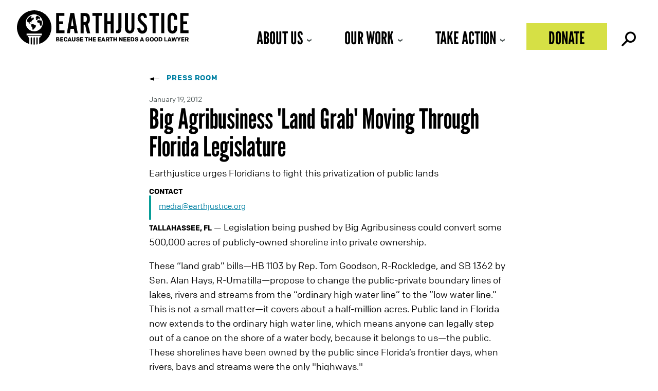

--- FILE ---
content_type: text/css
request_url: https://earthjustice.org/wp-content/themes/earthjustice/fonts/league_gothic/fonts.css?ver=6.9
body_size: -81
content:
/* league-gothic-regular - latin_latin-ext */
@font-face {
  font-display: swap; /* Check https://developer.mozilla.org/en-US/docs/Web/CSS/@font-face/font-display for other options. */
  font-family: 'League Gothic';
  font-style: normal;
  font-weight: 400;
  src: url('league-gothic-v11-latin_latin-ext-regular.woff2') format('woff2'), /* Chrome 36+, Opera 23+, Firefox 39+, Safari 12+, iOS 10+ */
       url('league-gothic-v11-latin_latin-ext-regular.woff') format('woff'), /* Chrome 5+, Firefox 3.6+, IE 9+, Safari 5.1+, iOS 5+ */
       url('league-gothic-v11-latin_latin-ext-regular.ttf') format('truetype'), /* Chrome 4+, Firefox 3.5+, IE 9+, Safari 3.1+, iOS 4.2+, Android Browser 2.2+ */
       url('league-gothic-v11-latin_latin-ext-regular.svg#LeagueGothic') format('svg'); /* Legacy iOS */
}



--- FILE ---
content_type: text/css
request_url: https://earthjustice.org/wp-content/themes/earthjustice/style.css?ver=1769636325
body_size: 36590
content:
@charset "UTF-8";
/*
Theme Name: Earthjustice
Theme URI: http://www.wpbeaverbuilder.com
Version: 1.0
Description: Earthjustice - Beaver Builder child theme
Author: Floatleft, Courtney Miller
Author URI: https://www.floatleft.org
template: bb-theme
*/
/* Add your custom styles here... */
/**
* Variables for colors, fonts, breakpoints, etc
*
**/
/**
* Media Query Breakpoints
* Use: @media (min-width: $md-min) {
*      @media (max-width: $sm-max) {
* D7: 782, 940, 1076, 1232
*/
/**
* Font Variables
*/
/**
* Color Variables
*
*/
/**
* Legacy D7 Color Variables
* - Do not use
* - For backwards compatibility support only
*/
/**
 * Icomoon fonts
 */
@font-face {
  font-family: "icomoon";
  src: url("fonts/icomoon/fonts/icomoon.eot?dum3ty");
  src: url("fonts/icomoon/fonts/icomoon.eot?dum3ty#iefix") format("embedded-opentype"), url("fonts/icomoon/fonts/icomoon.ttf?dum3ty") format("truetype"), url("fonts/icomoon/fonts/icomoon.woff?dum3ty") format("woff"), url("fonts/icomoon/fonts/icomoon.svg?dum3ty#icomoon") format("svg");
  font-weight: normal;
  font-style: normal;
}
[class^=icon-], [class*=" icon-"], .font--icomoon, .ej-button a:before, .ej-button a:after {
  /* use !important to prevent issues with browser extensions that change fonts */
  font-family: "icomoon" !important;
  speak: none;
  font-style: normal;
  font-weight: normal;
  font-variant: normal;
  text-transform: none;
  line-height: 1;
  /* Better Font Rendering =========== */
  -webkit-font-smoothing: antialiased;
  -moz-osx-font-smoothing: grayscale;
}

.icon-house:before {
  content: "\e91a";
}

.icon-gavel-light:before {
  content: "\e91b";
}

.icon-gavel-dark:before {
  content: "\e91c";
}

.icon-fish-light:before {
  content: "\e91d";
}

.icon-fish-dark:before {
  content: "\e91e";
}

.icon-droplet-dark:before {
  content: "\e91f";
}

.icon-droplet-light:before {
  content: "\e920";
}

.icon-growth:before {
  content: "\e921";
}

.icon-fire:before {
  content: "\e922";
}

.icon-lungs:before {
  content: "\e923";
}

.icon-logo-bluesky:before {
  content: "\e924";
}

.icon-logo-threads:before {
  content: "\e925";
}

.icon-earth:before {
  content: "\e926";
}

.icon-zap:before {
  content: "\e927";
}

.icon-stethoscope:before {
  content: "\e928";
}

.icon-here:before {
  content: "\e929";
}

.icon-download:before, .ej-button.icon--download a:before {
  content: "\e916";
}

.icon-logo:before {
  content: "\e915";
}

.icon-checkmark:before {
  content: "\e914";
}

.icon-agency:before {
  content: "\e90d";
}

.icon-arrow2:before {
  content: "\e90e";
}

.icon-clock:before {
  content: "\e90f";
}

.icon-megaphone:before {
  content: "\e910";
}

.icon-official:before {
  content: "\e911";
}

.icon-person:before {
  content: "\e912";
}

.icon-speech_bubble:before {
  content: "\e913";
}

.icon-privacy:before {
  content: "\e90a";
}

.icon-clipboard:before {
  content: "\e90b";
}

.icon-calendar:before {
  content: "\e90c";
}

.icon-arrow:before {
  content: "\e905";
}

.icon-cases:before {
  content: "\e906";
}

.icon-clients:before {
  content: "\e907";
}

.icon-court:before {
  content: "\e908";
}

.icon-dumptruck:before {
  content: "\e909";
}

.icon-scales:before {
  content: "\e904";
}

.icon-uniF001:before {
  content: "\f001";
}

.icon-uniF000:before {
  content: "\f000";
}

.icon-twitter_in-circle:before {
  content: "\e000";
}

.icon-twitter:before {
  content: "\e001";
}

.icon-triangleNotch:before {
  content: "\e002";
}

.icon-shareThis_in-circle:before {
  content: "\e003";
}

.icon-shareThis:before {
  content: "\e004";
}

.icon-search_in-circle:before {
  content: "\e005";
}

.icon-Search_icon:before {
  content: "\e006";
}

.icon-search:before {
  content: "\e007";
}

.icon-plus_in-circle:before {
  content: "\e008";
}

.icon-plus:before {
  content: "\e009";
}

.icon-list:before {
  content: "\e00a";
}

.icon-info_in-circle:before {
  content: "\e00b";
}

.icon-info:before {
  content: "\e00c";
}

.icon-help_in-circle:before {
  content: "\e00d";
}

.icon-help:before {
  content: "\e00e";
}

.icon-grid:before {
  content: "\e00f";
}

.icon-facebook_in-circle:before {
  content: "\e010";
}

.icon-facebook:before {
  content: "\e011";
}

.icon-email_in-circle:before {
  content: "\e012";
}

.icon-email:before, .ej-button.icon--email a:before {
  content: "\e013";
}

.icon-dollar_in-circle:before {
  content: "\e014";
}

.icon-dollar:before {
  content: "\e015";
}

.icon-arrow1:before {
  content: "\e017";
}

.icon-arrow11:before {
  content: "\e01e";
}

.icon-triangleNotch2:before {
  content: "\e018";
}

.icon-X-close:before {
  content: "\e019";
}

.icon-mobileMenu:before {
  content: "\e01c";
}

.icon-minus:before {
  content: "\e01d";
}

.icon-arrow_prev:before {
  content: "\e01a";
}

.icon-arrow1_in-circle:before {
  content: "\e016";
}

.icon-arrow1_in-circle-prev:before {
  content: "\e01b";
}

.icon-logo_reddit:before {
  content: "\e917";
}

.icon-logo_linkedin:before {
  content: "\e918";
}

.icon-logo_tiktok:before {
  content: "\e919";
}

.icon-search1:before {
  content: "\e900";
}

.icon-youtube:before {
  content: "\e903";
}

.icon-instagram:before {
  content: "\e902";
}

.icon-cheveron-down:before, .ej-button.icon--arr-down a:before, .ej-button.icon--arr-right a:before {
  content: "\e901";
}

/**
* Mixins
*
* They all go here rather than the top of their component file
*  to ensure they get loaded before any other sass files
*/
/**
* Component: Button
* 	See /components/_button for definition of $arg_color() nested list
*/
/**
* Separator mini see separator.scss and headings.scss and others
* TODO - update headings.scss to use mixin
*/
/**
* Legacy D7 mixins
*/
/** 
* Stateface fonts
*/
@font-face {
  font-family: "StateFaceRegular";
  src: url("fonts/stateface/stateface-regular-webfont.eot");
  src: url("fonts/stateface/stateface-regular-webfont.eot?#iefix") format("embedded-opentype"), url("fonts/stateface/stateface-regular-webfont.woff") format("woff"), url("fonts/stateface/stateface-regular-webfont.ttf") format("truetype"), url("fonts/stateface/stateface-regular-webfont.svg#StateFaceRegular") format("svg");
  font-weight: normal;
  font-style: normal;
}
[class^=stateface-] {
  /* use !important to prevent issues with browser extensions that change fonts */
  font-family: "StateFaceRegular" !important;
  speak: none;
  font-style: normal;
  font-weight: normal;
  font-variant: normal;
  text-transform: none;
  line-height: 1;
  /* Better Font Rendering =========== */
  -webkit-font-smoothing: antialiased;
  -moz-osx-font-smoothing: grayscale;
}

.stateface-ak:before {
  content: "A";
}

.stateface-al:before {
  content: "B";
}

.stateface-ar:before {
  content: "C";
}

.stateface-az:before {
  content: "D";
}

.stateface-ca:before {
  content: "E";
}

.stateface-co:before {
  content: "F";
}

.stateface-ct:before {
  content: "G";
}

.stateface-dc:before {
  content: "y";
}

.stateface-de:before {
  content: "H";
}

.stateface-fl:before {
  content: "I";
}

.stateface-ga:before {
  content: "J";
}

.stateface-hi:before {
  content: "K";
}

.stateface-ia:before {
  content: "L";
}

.stateface-id:before {
  content: "M";
}

.stateface-il:before {
  content: "N";
}

.stateface-in:before {
  content: "O";
}

.stateface-ks:before {
  content: "P";
}

.stateface-ky:before {
  content: "Q";
}

.stateface-la:before {
  content: "R";
}

.stateface-ma:before {
  content: "S";
}

.stateface-md:before {
  content: "T";
}

.stateface-me:before {
  content: "U";
}

.stateface-mi:before {
  content: "V";
}

.stateface-mn:before {
  content: "W";
}

.stateface-mo:before {
  content: "X";
}

.stateface-ms:before {
  content: "Y";
}

.stateface-mt:before {
  content: "Z";
}

.stateface-nc:before {
  content: "a";
}

.stateface-nd:before {
  content: "b";
}

.stateface-ne:before {
  content: "c";
}

.stateface-nh:before {
  content: "d";
}

.stateface-nj:before {
  content: "e";
}

.stateface-nm:before {
  content: "f";
}

.stateface-nv:before {
  content: "g";
}

.stateface-ny:before {
  content: "h";
}

.stateface-oh:before {
  content: "i";
}

.stateface-ok:before {
  content: "j";
}

.stateface-or:before {
  content: "k";
}

.stateface-pa:before {
  content: "l";
}

.stateface-ri:before {
  content: "m";
}

.stateface-sc:before {
  content: "n";
}

.stateface-sd:before {
  content: "o";
}

.stateface-tn:before {
  content: "p";
}

.stateface-tx:before {
  content: "q";
}

.stateface-us:before {
  content: "z";
}

.stateface-ut:before {
  content: "r";
}

.stateface-va:before {
  content: "s";
}

.stateface-vt:before {
  content: "t";
}

.stateface-wa:before {
  content: "u";
}

.stateface-wi:before {
  content: "v";
}

.stateface-wv:before {
  content: "w";
}

.stateface-wy:before {
  content: "x";
}

/**
* General typography definitions
*
* Most elements should go into more specific files
*/
body, html {
  font-size: 16px;
  font-size: 1rem;
  font-family: "ColfaxWeb", sans-serif;
  color: #000;
  margin-bottom: 0;
  -webkit-text-size-adjust: 100%;
}

/**
* WYSIWYG format/helper class definitions
*/
.color--white {
  color: #fff;
}
.color--white a, .color--white .fl-rich-text p a, .color--white .fl-html p a {
  color: #fff;
}
.color--white a:hover, .color--white .fl-rich-text p a:hover, .color--white .fl-html p a:hover {
  color: #fff;
}
.color--white select {
  color: #000;
}

.color--black {
  color: #000;
}

.font--libre-bask {
  font-family: "Libre Baskerville", serif;
}

.text-shadow {
  text-shadow: 1px 1px 1px #000;
}

/**
* Font helper class definitions
*/
.font--unicode {
  font-family: "lucida sans unicode", "lucida grande";
}

.ligature--normal {
  font-variant-ligatures: normal;
}
.ligature--normal h1, .ligature--normal h3 {
  font-variant-ligatures: normal;
}

/**
* Beaver Builder Accordion module styles
* styles for details tag
* styles for toggle-more 
*
*/
/* Fix for BB 2.9 */
.fl-module-accordion .fl-accordion-item .fl-accordion-button {
  display: flex;
}

.fl-module-accordion.accordion--basic .fl-accordion-large .fl-accordion-button-label {
  font-size: 18px;
  font-size: 1.125rem;
}
.fl-module-accordion.accordion--basic .fl-accordion-item {
  border-color: #d3d8da;
  border-top-width: 0;
  border-right-width: 0;
  border-left-width: 0;
  margin-bottom: 0;
}
.fl-module-accordion.accordion--basic .fl-accordion-item.fl-accordion-item-active .fl-accordion-button {
  background-color: whitesmoke;
}
.fl-module-accordion.accordion--basic .fl-accordion-item .fl-accordion-button {
  padding-left: 10px;
  display: flex;
}
.fl-module-accordion.accordion--basic .fl-accordion-item .fl-accordion-button:focus, .fl-module-accordion.accordion--basic .fl-accordion-item .fl-accordion-button:hover, .fl-module-accordion.accordion--basic .fl-accordion-item .fl-accordion-button.fl-accordion-item-active {
  background-color: whitesmoke;
}
.fl-module-accordion.accordion--basic .fl-accordion-item .fl-accordion-button .fl-accordion-button-label:focus {
  outline: 0;
}
.fl-module-accordion.accordion--basic .fl-accordion-item .fl-accordion-button a.fl-accordion-button-label {
  color: #000;
  text-decoration: none;
}
.fl-module-accordion.accordion--basic .fl-accordion-item .fl-accordion-button a.fl-accordion-button-icon {
  color: #000;
}
.fl-module-accordion.accordion--basic .fl-accordion-item .fl-accordion-button a.fl-accordion-button-icon .fl-accordion-button-icon-left, .fl-module-accordion.accordion--basic .fl-accordion-item .fl-accordion-button a.fl-accordion-button-icon .fl-accordion-button-icon-right {
  opacity: 1;
}
.fl-module-accordion.accordion--basic .fl-accordion-item .fl-accordion-content {
  margin-bottom: 20px;
  padding-left: 10px;
}

.fl-module-accordion.accordion--btn-toggle .fl-accordion-item.fl-accordion-item-active .fl-accordion-button {
  background-color: whitesmoke;
  margin-bottom: 20px;
}
.fl-module-accordion.accordion--btn-toggle .fl-accordion-item.fl-accordion-item-active .fl-accordion-button a.fl-accordion-button-label {
  color: #000;
}
.fl-module-accordion.accordion--btn-toggle .fl-accordion-item .fl-accordion-button:focus, .fl-module-accordion.accordion--btn-toggle .fl-accordion-item .fl-accordion-button:hover, .fl-module-accordion.accordion--btn-toggle .fl-accordion-item .fl-accordion-button.fl-accordion-item-active {
  background-color: whitesmoke;
}
.fl-module-accordion.accordion--btn-toggle .fl-accordion-item .fl-accordion-button .fl-accordion-button-label:focus {
  outline: 0;
}
.fl-module-accordion.accordion--btn-toggle .fl-accordion-item .fl-accordion-button a.fl-accordion-button-label {
  color: #000;
  text-decoration: none;
}
.fl-module-accordion.accordion--btn-toggle .fl-accordion-item .fl-accordion-button a.fl-accordion-button-icon {
  color: #000;
}
.fl-module-accordion.accordion--btn-toggle .fl-accordion-item .fl-accordion-button a.fl-accordion-button-icon .fl-accordion-button-icon-left, .fl-module-accordion.accordion--btn-toggle .fl-accordion-item .fl-accordion-button a.fl-accordion-button-icon .fl-accordion-button-icon-right {
  opacity: 1;
}
.fl-module-accordion.accordion--btn-toggle.color--white .fl-accordion-item .fl-accordion-button a.fl-accordion-button-label {
  color: #fff;
}
.fl-module-accordion.accordion--btn-toggle.color--white .fl-accordion-item .fl-accordion-button:hover a.fl-accordion-button-label {
  color: #000;
}
.fl-module-accordion.accordion--btn-toggle.color--white .fl-accordion-item.fl-accordion-item-active .fl-accordion-button a.fl-accordion-button-label {
  color: #000;
}

.no-marker summary::-webkit-details-marker {
  display: none;
}

.toggle-more__trigger {
  cursor: pointer;
}

.toggle-more__trigger.bg--dragonfruit {
  background-color: #e12991;
}

.toggle-more__trigger.bg--blueberry {
  background-color: #0082c1;
}

.toggle-more__trigger.bg--kiwi {
  background-color: #94c54d;
}

.toggle-more__trigger.hover--invert-grey-black:hover, .toggle-more__trigger.hover--invert-grey-black:hover h2, .toggle-more__trigger.hover--invert-grey-black:hover p {
  color: #000 !important;
  background-color: #d3d8da;
  text-shadow: none;
}

.toggle-icon--right {
  float: right;
}

.toggle-content__border-left--dragonfruit {
  border-left: 4px solid #e12991;
}

.toggle-content__border-left--blueberry {
  border-left: 4px solid #0082c1;
}

.toggle-content__border-left--kiwi {
  border-left: 4px solid #94c54d;
}

@media (min-width: 769px) {
  .fl-module-accordion.accordion--basic .fl-accordion-large .fl-accordion-button-label {
    font-size: 26px;
    font-size: 1.625rem;
  }
}
/**
* Action styles
*
* styles for Action Call-in Script, expired Actions, action emph for embeds
*/
p.action__stat {
  font-size: 55px;
  font-size: 3.4375rem;
  line-height: 1;
  font-weight: bold;
}
p.action__stat .icon-clients {
  padding-right: 10px;
  font-size: 48px;
  font-size: 3rem;
  vertical-align: top;
}

.action__icon .icon-person, .action__icon .icon-calendar, .action__icon .icon-clock {
  font-size: 20px;
  font-size: 1.25rem;
  color: #e14c28;
  padding-right: 10px;
  padding-bottom: 10px;
  margin-top: -2px;
  float: left;
}

.action__script--intro-container {
  border: 4px solid whitesmoke;
}

.action__script--container {
  background-color: whitesmoke;
  border-left: 5px solid #4f5858;
}

.action__script--insert {
  border-bottom: 1px solid #4f5858;
}

.action__matters-icon .icon-speech_bubble, .action__matters-icon .icon-megaphone, .action__matters-icon .icon-official {
  float: left;
  padding-right: 13px;
  font-size: 50px;
  font-size: 3.125rem;
  vertical-align: bottom;
  color: #e14c28;
  padding-left: 0;
}

.action__stake--more .hide-more__content {
  display: none;
}

.action__emph:before:before {
  display: block;
  margin: -5px auto 0 auto;
  opacity: 0.8;
  filter: alpha(opacity=70);
  color: #e14c28;
  content: "\e017";
  font-family: "icomoon";
  font-size: 45px;
  font-size: 2.8125rem;
  line-height: 1;
  -webkit-transform: rotate(90deg);
  -moz-transform: rotate(90deg);
  -o-transform: rotate(90deg);
  -ms-transform: rotate(90deg);
  transform: rotate(90deg);
  text-align: center;
}

@media (min-width: 993px) {
  p.action__stat {
    font-size: 74px;
    font-size: 4.625rem;
  }
  p.action__stat .icon-clients {
    font-size: 60px;
    font-size: 3.75rem;
  }
}
.ej-action-listing--tangerine .teaser__grid--text p a.color--red {
  color: #f47929 !important;
}
.ej-action-listing--tangerine .teaser__grid--text .icon-clock.color--red {
  color: #f47929 !important;
}

/**
 * To override EA's styles on embedded forms
 * -.at .at-form[id^='NVAdvocacyForm'] is used to catch action forms
 */
/**
* Earthjustice Analytics Plugin Styles
*
*/
.ej_analytics {
  position: fixed;
  bottom: 0;
  z-index: 999;
  width: 100%;
}

#ej_analytics--container {
  color: white;
  margin-top: 15px;
}
#ej_analytics--container .ej_analytics--header {
  float: left;
  width: 25%;
  padding-bottom: 5px;
}
#ej_analytics--container .ej_analytics--header h2 {
  padding-top: 0;
  margin-top: 0;
  display: inline-block;
}
#ej_analytics--container .ej_analytics--header p {
  margin: 0.5em 0 0 0;
}
#ej_analytics--container .ej_analytics--ajax-form {
  float: left;
  width: 40%;
}
#ej_analytics--container .ej_analytics--ajax-form span {
  display: inline-block;
}
#ej_analytics--container .ej_analytics--ajax-form p {
  display: block;
  float: left;
  width: 60%;
  margin: 0;
}
#ej_analytics--container .ej_analytics--ajax-form .ej_analytics_ajax--load {
  display: inline;
  float: left;
  padding: 0 10px 0 0;
}
#ej_analytics--container .page-metrics-page-views {
  font-size: 30px;
  display: inline-block;
  padding-bottom: 20px;
}
#ej_analytics--container .ej_analytics--header-right {
  font-family: "League Gothic", sans-serif;
  font-weight: normal;
  font-variant-ligatures: none;
  font-size: 20px;
  font-size: 1.25rem;
  text-transform: uppercase;
  display: block;
  float: right;
}
#ej_analytics--container .ej_analytics--header-right .feedback-link {
  padding-right: 15px;
}
#ej_analytics--container .ej_analytics--close {
  display: block;
  text-align: right;
  cursor: pointer;
  line-height: 1;
  font-size: 1px;
}
#ej_analytics--container .ej_analytics--close:before {
  font-family: "icomoon";
  content: "\e019";
  font-size: 26px;
  line-height: 1;
  width: 40px;
}

.ej_analytics--spinner {
  display: none;
  width: 25px;
  height: 25px;
  border: 3px solid rgba(255, 255, 255, 0.3);
  border-radius: 50%;
  border-top-color: #fff;
  animation: spin 1s ease-in-out infinite;
  -webkit-animation: spin 1s ease-in-out infinite;
}

.ej_analytics--spinner.active {
  display: inline-block;
}

@keyframes spin {
  to {
    -webkit-transform: rotate(360deg);
  }
}
@-webkit-keyframes spin {
  to {
    -webkit-transform: rotate(360deg);
  }
}
#ej_analytics--ajax-form {
  float: left;
  width: 50%;
}
#ej_analytics--ajax-form > div {
  display: flex;
  align-items: flex-start;
}
#ej_analytics--ajax-form .ajax-progress-throbber {
  display: inline-block !important;
  margin-left: 10px;
  align-self: flex-end;
  margin-bottom: 1.5em;
}
#ej_analytics--ajax-form .form-type-date-popup .form-item label,
#ej_analytics--ajax-form .form-type-date-popup .form-item .description {
  display: none;
}
#ej_analytics--ajax-form .form-type-select {
  margin: 0;
  display: block;
}
#ej_analytics--ajax-form .form-type-select label {
  display: inline;
  font-weight: normal;
}
#ej_analytics--ajax-form .form-type-select select {
  border: 1px solid black;
  padding: 2px;
  height: 35px;
}
#ej_analytics--ajax-form .container-inline-date {
  margin-left: 5px;
}
#ej_analytics--ajax-form .container-inline-date .date-padding {
  display: inline;
  float: none;
}
#ej_analytics--ajax-form .container-inline-date .form-item {
  display: inline;
  float: none;
  margin: 0;
}
#ej_analytics--ajax-form .container-inline-date .form-item label {
  display: inline;
  float: none;
  font-weight: normal;
}
#ej_analytics--ajax-form .container-inline-date .form-item input {
  margin-right: 0;
}
#ej_analytics--ajax-form .container-inline-date .form-type-textfield {
  margin: 0;
}
#ej_analytics--ajax-form .container-inline-date .form-type-textfield label {
  display: none;
}
#ej_analytics--ajax-form .container-inline-date .form-type-textfield input {
  border: 1px solid black;
  height: 35px;
}
#ej_analytics--ajax-form .form-submit {
  align-self: flex-end;
  margin-bottom: 1.5em;
  font-family: "ColfaxWeb", sans-serif;
  font-weight: bold;
  font-size: 15px;
  font-size: 0.9375rem;
  text-transform: uppercase;
  letter-spacing: 1.5px;
  display: inline-block;
  border: 1px solid #0080a3;
  color: white;
  background: #0080a3;
  padding: 15px 30px;
  height: 33px;
  padding: 8px 25px;
  font-size: 14px;
  margin-left: 5px;
}
#ej_analytics--ajax-form .form-submit:hover {
  background: white;
  color: #0080a3;
}

table.page-metrics {
  width: 100%;
}
table.page-metrics .feedback-recent-submission {
  display: inline-block;
  width: 200px;
}

table.page-metrics th {
  font-size: 16px;
  line-height: 1;
  color: #ffffff;
  text-align: left;
  padding: 10px 16px;
  font-weight: normal;
  background-color: #77787a;
  margin-bottom: 15px;
}

table.page-metrics td {
  vertical-align: top;
  font-family: "colfax-web";
  font-size: 14px;
  line-height: 1;
  color: #111;
  padding: 12px 16px;
  border-bottom: 1px solid #efefef;
  text-align: left;
  background-color: #f9f8f8;
  border: 2px solid white;
}
table.page-metrics td .pcnt {
  transition: all 0.5s ease;
}
table.page-metrics td div.comp {
  color: #777;
  font-size: 16px;
  padding-top: 5px;
}

table.page-metrics table {
  width: 100%;
}
table.page-metrics table td {
  padding: 2px 0 0 0;
  border: 0;
}
table.page-metrics table .metrics-percent {
  padding: 0 0 0 10px;
}
table.page-metrics table .metrics-row {
  text-transform: capitalize;
}

/**
* Breadcrumb - EJ Breadcrumb module, link style (wysiwyg), etc
*
* Includes general definitions, module styles and wysiwyg styles
*/
a.breadcrumb--arrow {
  font-size: 14px;
  font-size: 0.875rem;
  font-family: "ColfaxWeb", sans-serif;
  text-transform: uppercase;
  font-weight: bold;
  letter-spacing: 0.93px;
  line-height: 1;
  text-decoration: none !important;
}
a.breadcrumb--arrow:hover {
  text-decoration: none !important;
}
a.breadcrumb--arrow:before {
  font-family: "icomoon";
  content: "\e90e";
  padding-right: 13px;
  font-size: 20px;
  vertical-align: middle;
  font-weight: normal;
  color: #000;
  text-decoration: none !important;
}

/**
* Buttons - EJ Button module, input submit, link style (wysiwyg), etc
*
* Includes general definitions, module styles and wysiwyg styles
*
* WARNING:
*   - When using ghost type buttons on non-white backgrounds, ensure sufficient color contrast to maintain accessibility
*   - When adding new button colors, disable ghost type if there will not be sufficient color contrast to maintain accessibility
*
*/
/**
* Configurations for button appearance
*
*   $btn_colors: [blue()], chartreuse(), grey-dark(), grey-light(), red()
*   $btn_sizes: small, [medium], large
*   $btn_types: [solid], ghost
*
*   [] denotes default if no arguments are given to the mixin (see _mixins)
*
*
* Definition: $btn_colors nested list
*  (
*    COLOR KEY,                         ===> c_[displays in class name]
*    BACKGROUND COLOR, TEXT COLOR,      ===> For solid type. Ghost type will use BACKGROUND COLOR for text. If ghost type's BACKGROUND COLOR is $color--white, TEXT COLOR specified will be used. Use color variables.
*    BACKGROUND COLOR (HOVER), TEXT-COLOR (HOVER),    ===> For solid type. Ghost type will use reverse of non-hover.
*    GHOST TYPE ENABLED                 ===> 0 or 1. If 0, ghost type classes will not be created.
*    BORDER COLOR, BORDER COLOR (HOVER)               ===> Optional. If none specified, background color used
*  )
*
*/
.ej-button {
  /**
  * SET color, size, type
  */
}
.ej-button.color--banana.button_size--small a, .ej-button.color--banana.button_size--small button {
  display: inline-block;
  border-radius: 0;
  font-family: "ColfaxWeb", sans-serif;
  line-height: 1.2;
  text-transform: uppercase;
  letter-spacing: 1px;
  text-decoration: none;
  padding: 10px 28px;
  font-size: 13px;
  font-size: 0.8125rem;
  font-weight: normal;
  background: #f7e353;
  border: 1px solid #f7e353;
  color: #000;
}
.ej-button.color--banana.button_size--small a:hover, .ej-button.color--banana.button_size--small button:hover {
  background: #000;
  border: 1px solid #000;
  color: #f7e353;
  text-decoration: none;
}
.ej-button.color--banana.button_size--medium a, .ej-button.color--banana.button_size--medium button {
  display: inline-block;
  border-radius: 0;
  font-family: "ColfaxWeb", sans-serif;
  line-height: 1.2;
  text-transform: uppercase;
  letter-spacing: 1px;
  text-decoration: none;
  padding: 15px 30px;
  font-size: 14px;
  font-size: 0.875rem;
  font-weight: bold;
  background: #f7e353;
  border: 1px solid #f7e353;
  color: #000;
}
.ej-button.color--banana.button_size--medium a:hover, .ej-button.color--banana.button_size--medium button:hover {
  background: #000;
  border: 1px solid #000;
  color: #f7e353;
  text-decoration: none;
}
.ej-button.color--banana.button_size--large a, .ej-button.color--banana.button_size--large button {
  display: inline-block;
  border-radius: 0;
  font-family: "ColfaxWeb", sans-serif;
  line-height: 1.2;
  text-transform: uppercase;
  letter-spacing: 1px;
  text-decoration: none;
  padding: 16px 58px;
  font-size: 16px;
  font-size: 1rem;
  font-weight: bold;
  background: #f7e353;
  border: 1px solid #f7e353;
  color: #000;
}
.ej-button.color--banana.button_size--large a:hover, .ej-button.color--banana.button_size--large button:hover {
  background: #000;
  border: 1px solid #000;
  color: #f7e353;
  text-decoration: none;
}
.ej-button.color--blue.button_size--small.button_type--solid a, .ej-button.color--blue.button_size--small button {
  display: inline-block;
  border-radius: 0;
  font-family: "ColfaxWeb", sans-serif;
  line-height: 1.2;
  text-transform: uppercase;
  letter-spacing: 1px;
  text-decoration: none;
  padding: 10px 28px;
  font-size: 13px;
  font-size: 0.8125rem;
  font-weight: normal;
  background: #0080a3;
  border: 1px solid #0080a3;
  color: #fff;
}
.ej-button.color--blue.button_size--small.button_type--solid a:hover, .ej-button.color--blue.button_size--small button:hover {
  background: #006480;
  border: 1px solid #006480;
  color: #fff;
  text-decoration: none;
}
.ej-button.color--blue.button_size--small.button_type--ghost a, .ej-button.color--blue.button_size--small button {
  display: inline-block;
  border-radius: 0;
  font-family: "ColfaxWeb", sans-serif;
  line-height: 1.2;
  text-transform: uppercase;
  letter-spacing: 1px;
  text-decoration: none;
  padding: 10px 28px;
  font-size: 13px;
  font-size: 0.8125rem;
  font-weight: normal;
  background: transparent;
  border: 1px solid #0080a3;
  color: #0080a3;
}
.ej-button.color--blue.button_size--small.button_type--ghost a:hover, .ej-button.color--blue.button_size--small button:hover {
  background: #0080a3;
  border: 1px solid #0080a3;
  color: #fff;
  text-decoration: none;
}
.ej-button.color--blue.button_size--medium.button_type--solid a, .ej-button.color--blue.button_size--medium button {
  display: inline-block;
  border-radius: 0;
  font-family: "ColfaxWeb", sans-serif;
  line-height: 1.2;
  text-transform: uppercase;
  letter-spacing: 1px;
  text-decoration: none;
  padding: 15px 30px;
  font-size: 14px;
  font-size: 0.875rem;
  font-weight: bold;
  background: #0080a3;
  border: 1px solid #0080a3;
  color: #fff;
}
.ej-button.color--blue.button_size--medium.button_type--solid a:hover, .ej-button.color--blue.button_size--medium button:hover {
  background: #006480;
  border: 1px solid #006480;
  color: #fff;
  text-decoration: none;
}
.ej-button.color--blue.button_size--medium.button_type--ghost a, .ej-button.color--blue.button_size--medium button {
  display: inline-block;
  border-radius: 0;
  font-family: "ColfaxWeb", sans-serif;
  line-height: 1.2;
  text-transform: uppercase;
  letter-spacing: 1px;
  text-decoration: none;
  padding: 15px 30px;
  font-size: 14px;
  font-size: 0.875rem;
  font-weight: bold;
  background: transparent;
  border: 1px solid #0080a3;
  color: #0080a3;
}
.ej-button.color--blue.button_size--medium.button_type--ghost a:hover, .ej-button.color--blue.button_size--medium button:hover {
  background: #0080a3;
  border: 1px solid #0080a3;
  color: #fff;
  text-decoration: none;
}
.ej-button.color--blue.button_size--large.button_type--solid a, .ej-button.color--blue.button_size--large button {
  display: inline-block;
  border-radius: 0;
  font-family: "ColfaxWeb", sans-serif;
  line-height: 1.2;
  text-transform: uppercase;
  letter-spacing: 1px;
  text-decoration: none;
  padding: 16px 58px;
  font-size: 16px;
  font-size: 1rem;
  font-weight: bold;
  background: #0080a3;
  border: 1px solid #0080a3;
  color: #fff;
}
.ej-button.color--blue.button_size--large.button_type--solid a:hover, .ej-button.color--blue.button_size--large button:hover {
  background: #006480;
  border: 1px solid #006480;
  color: #fff;
  text-decoration: none;
}
.ej-button.color--blue.button_size--large.button_type--ghost a, .ej-button.color--blue.button_size--large button {
  display: inline-block;
  border-radius: 0;
  font-family: "ColfaxWeb", sans-serif;
  line-height: 1.2;
  text-transform: uppercase;
  letter-spacing: 1px;
  text-decoration: none;
  padding: 16px 58px;
  font-size: 16px;
  font-size: 1rem;
  font-weight: bold;
  background: transparent;
  border: 1px solid #0080a3;
  color: #0080a3;
}
.ej-button.color--blue.button_size--large.button_type--ghost a:hover, .ej-button.color--blue.button_size--large button:hover {
  background: #0080a3;
  border: 1px solid #0080a3;
  color: #fff;
  text-decoration: none;
}
.ej-button.color--blueberry.button_size--small a, .ej-button.color--blueberry.button_size--small button {
  display: inline-block;
  border-radius: 0;
  font-family: "ColfaxWeb", sans-serif;
  line-height: 1.2;
  text-transform: uppercase;
  letter-spacing: 1px;
  text-decoration: none;
  padding: 10px 28px;
  font-size: 13px;
  font-size: 0.8125rem;
  font-weight: normal;
  background: #0082c1;
  border: 1px solid #0082c1;
  color: #000;
}
.ej-button.color--blueberry.button_size--small a:hover, .ej-button.color--blueberry.button_size--small button:hover {
  background: #000;
  border: 1px solid #000;
  color: #0082c1;
  text-decoration: none;
}
.ej-button.color--blueberry.button_size--medium a, .ej-button.color--blueberry.button_size--medium button {
  display: inline-block;
  border-radius: 0;
  font-family: "ColfaxWeb", sans-serif;
  line-height: 1.2;
  text-transform: uppercase;
  letter-spacing: 1px;
  text-decoration: none;
  padding: 15px 30px;
  font-size: 14px;
  font-size: 0.875rem;
  font-weight: bold;
  background: #0082c1;
  border: 1px solid #0082c1;
  color: #000;
}
.ej-button.color--blueberry.button_size--medium a:hover, .ej-button.color--blueberry.button_size--medium button:hover {
  background: #000;
  border: 1px solid #000;
  color: #0082c1;
  text-decoration: none;
}
.ej-button.color--blueberry.button_size--large a, .ej-button.color--blueberry.button_size--large button {
  display: inline-block;
  border-radius: 0;
  font-family: "ColfaxWeb", sans-serif;
  line-height: 1.2;
  text-transform: uppercase;
  letter-spacing: 1px;
  text-decoration: none;
  padding: 16px 58px;
  font-size: 16px;
  font-size: 1rem;
  font-weight: bold;
  background: #0082c1;
  border: 1px solid #0082c1;
  color: #000;
}
.ej-button.color--blueberry.button_size--large a:hover, .ej-button.color--blueberry.button_size--large button:hover {
  background: #000;
  border: 1px solid #000;
  color: #0082c1;
  text-decoration: none;
}
.ej-button.color--chartreuse.button_size--small a, .ej-button.color--chartreuse.button_size--small button {
  display: inline-block;
  border-radius: 0;
  font-family: "ColfaxWeb", sans-serif;
  line-height: 1.2;
  text-transform: uppercase;
  letter-spacing: 1px;
  text-decoration: none;
  padding: 10px 28px;
  font-size: 13px;
  font-size: 0.8125rem;
  font-weight: normal;
  background: #d6e045;
  border: 1px solid #d6e045;
  color: #000;
}
.ej-button.color--chartreuse.button_size--small a:hover, .ej-button.color--chartreuse.button_size--small button:hover {
  background: #ecf850;
  border: 1px solid #ecf850;
  color: #000;
  text-decoration: none;
}
.ej-button.color--chartreuse.button_size--medium a, .ej-button.color--chartreuse.button_size--medium button {
  display: inline-block;
  border-radius: 0;
  font-family: "ColfaxWeb", sans-serif;
  line-height: 1.2;
  text-transform: uppercase;
  letter-spacing: 1px;
  text-decoration: none;
  padding: 15px 30px;
  font-size: 14px;
  font-size: 0.875rem;
  font-weight: bold;
  background: #d6e045;
  border: 1px solid #d6e045;
  color: #000;
}
.ej-button.color--chartreuse.button_size--medium a:hover, .ej-button.color--chartreuse.button_size--medium button:hover {
  background: #ecf850;
  border: 1px solid #ecf850;
  color: #000;
  text-decoration: none;
}
.ej-button.color--chartreuse.button_size--large a, .ej-button.color--chartreuse.button_size--large button {
  display: inline-block;
  border-radius: 0;
  font-family: "ColfaxWeb", sans-serif;
  line-height: 1.2;
  text-transform: uppercase;
  letter-spacing: 1px;
  text-decoration: none;
  padding: 16px 58px;
  font-size: 16px;
  font-size: 1rem;
  font-weight: bold;
  background: #d6e045;
  border: 1px solid #d6e045;
  color: #000;
}
.ej-button.color--chartreuse.button_size--large a:hover, .ej-button.color--chartreuse.button_size--large button:hover {
  background: #ecf850;
  border: 1px solid #ecf850;
  color: #000;
  text-decoration: none;
}
.ej-button.color--kiwi.button_size--small a, .ej-button.color--kiwi.button_size--small button {
  display: inline-block;
  border-radius: 0;
  font-family: "ColfaxWeb", sans-serif;
  line-height: 1.2;
  text-transform: uppercase;
  letter-spacing: 1px;
  text-decoration: none;
  padding: 10px 28px;
  font-size: 13px;
  font-size: 0.8125rem;
  font-weight: normal;
  background: #94c54d;
  border: 1px solid #94c54d;
  color: #000;
}
.ej-button.color--kiwi.button_size--small a:hover, .ej-button.color--kiwi.button_size--small button:hover {
  background: #000;
  border: 1px solid #000;
  color: #94c54d;
  text-decoration: none;
}
.ej-button.color--kiwi.button_size--medium a, .ej-button.color--kiwi.button_size--medium button {
  display: inline-block;
  border-radius: 0;
  font-family: "ColfaxWeb", sans-serif;
  line-height: 1.2;
  text-transform: uppercase;
  letter-spacing: 1px;
  text-decoration: none;
  padding: 15px 30px;
  font-size: 14px;
  font-size: 0.875rem;
  font-weight: bold;
  background: #94c54d;
  border: 1px solid #94c54d;
  color: #000;
}
.ej-button.color--kiwi.button_size--medium a:hover, .ej-button.color--kiwi.button_size--medium button:hover {
  background: #000;
  border: 1px solid #000;
  color: #94c54d;
  text-decoration: none;
}
.ej-button.color--kiwi.button_size--large a, .ej-button.color--kiwi.button_size--large button {
  display: inline-block;
  border-radius: 0;
  font-family: "ColfaxWeb", sans-serif;
  line-height: 1.2;
  text-transform: uppercase;
  letter-spacing: 1px;
  text-decoration: none;
  padding: 16px 58px;
  font-size: 16px;
  font-size: 1rem;
  font-weight: bold;
  background: #94c54d;
  border: 1px solid #94c54d;
  color: #000;
}
.ej-button.color--kiwi.button_size--large a:hover, .ej-button.color--kiwi.button_size--large button:hover {
  background: #000;
  border: 1px solid #000;
  color: #94c54d;
  text-decoration: none;
}
.ej-button.color--plum.button_size--small.button_type--solid a, .ej-button.color--plum.button_size--small button {
  display: inline-block;
  border-radius: 0;
  font-family: "ColfaxWeb", sans-serif;
  line-height: 1.2;
  text-transform: uppercase;
  letter-spacing: 1px;
  text-decoration: none;
  padding: 10px 28px;
  font-size: 13px;
  font-size: 0.8125rem;
  font-weight: normal;
  background: #4a2a74;
  border: 1px solid #4a2a74;
  color: #fff;
}
.ej-button.color--plum.button_size--small.button_type--solid a:hover, .ej-button.color--plum.button_size--small button:hover {
  background: #fff;
  border: 1px solid #4a2a74;
  color: #4a2a74;
  text-decoration: none;
}
.ej-button.color--plum.button_size--small.button_type--ghost a, .ej-button.color--plum.button_size--small button {
  display: inline-block;
  border-radius: 0;
  font-family: "ColfaxWeb", sans-serif;
  line-height: 1.2;
  text-transform: uppercase;
  letter-spacing: 1px;
  text-decoration: none;
  padding: 10px 28px;
  font-size: 13px;
  font-size: 0.8125rem;
  font-weight: normal;
  background: transparent;
  border: 1px solid #4a2a74;
  color: #4a2a74;
}
.ej-button.color--plum.button_size--small.button_type--ghost a:hover, .ej-button.color--plum.button_size--small button:hover {
  background: #4a2a74;
  border: 1px solid #4a2a74;
  color: #fff;
  text-decoration: none;
}
.ej-button.color--plum.button_size--medium.button_type--solid a, .ej-button.color--plum.button_size--medium button {
  display: inline-block;
  border-radius: 0;
  font-family: "ColfaxWeb", sans-serif;
  line-height: 1.2;
  text-transform: uppercase;
  letter-spacing: 1px;
  text-decoration: none;
  padding: 15px 30px;
  font-size: 14px;
  font-size: 0.875rem;
  font-weight: bold;
  background: #4a2a74;
  border: 1px solid #4a2a74;
  color: #fff;
}
.ej-button.color--plum.button_size--medium.button_type--solid a:hover, .ej-button.color--plum.button_size--medium button:hover {
  background: #fff;
  border: 1px solid #4a2a74;
  color: #4a2a74;
  text-decoration: none;
}
.ej-button.color--plum.button_size--medium.button_type--ghost a, .ej-button.color--plum.button_size--medium button {
  display: inline-block;
  border-radius: 0;
  font-family: "ColfaxWeb", sans-serif;
  line-height: 1.2;
  text-transform: uppercase;
  letter-spacing: 1px;
  text-decoration: none;
  padding: 15px 30px;
  font-size: 14px;
  font-size: 0.875rem;
  font-weight: bold;
  background: transparent;
  border: 1px solid #4a2a74;
  color: #4a2a74;
}
.ej-button.color--plum.button_size--medium.button_type--ghost a:hover, .ej-button.color--plum.button_size--medium button:hover {
  background: #4a2a74;
  border: 1px solid #4a2a74;
  color: #fff;
  text-decoration: none;
}
.ej-button.color--plum.button_size--large.button_type--solid a, .ej-button.color--plum.button_size--large button {
  display: inline-block;
  border-radius: 0;
  font-family: "ColfaxWeb", sans-serif;
  line-height: 1.2;
  text-transform: uppercase;
  letter-spacing: 1px;
  text-decoration: none;
  padding: 16px 58px;
  font-size: 16px;
  font-size: 1rem;
  font-weight: bold;
  background: #4a2a74;
  border: 1px solid #4a2a74;
  color: #fff;
}
.ej-button.color--plum.button_size--large.button_type--solid a:hover, .ej-button.color--plum.button_size--large button:hover {
  background: #fff;
  border: 1px solid #4a2a74;
  color: #4a2a74;
  text-decoration: none;
}
.ej-button.color--plum.button_size--large.button_type--ghost a, .ej-button.color--plum.button_size--large button {
  display: inline-block;
  border-radius: 0;
  font-family: "ColfaxWeb", sans-serif;
  line-height: 1.2;
  text-transform: uppercase;
  letter-spacing: 1px;
  text-decoration: none;
  padding: 16px 58px;
  font-size: 16px;
  font-size: 1rem;
  font-weight: bold;
  background: transparent;
  border: 1px solid #4a2a74;
  color: #4a2a74;
}
.ej-button.color--plum.button_size--large.button_type--ghost a:hover, .ej-button.color--plum.button_size--large button:hover {
  background: #4a2a74;
  border: 1px solid #4a2a74;
  color: #fff;
  text-decoration: none;
}
.ej-button.color--tangerine.button_size--small a, .ej-button.color--tangerine.button_size--small button {
  display: inline-block;
  border-radius: 0;
  font-family: "ColfaxWeb", sans-serif;
  line-height: 1.2;
  text-transform: uppercase;
  letter-spacing: 1px;
  text-decoration: none;
  padding: 10px 28px;
  font-size: 13px;
  font-size: 0.8125rem;
  font-weight: normal;
  background: #f47929;
  border: 1px solid #f47929;
  color: #000;
}
.ej-button.color--tangerine.button_size--small a:hover, .ej-button.color--tangerine.button_size--small button:hover {
  background: #000;
  border: 1px solid #000;
  color: #f47929;
  text-decoration: none;
}
.ej-button.color--tangerine.button_size--medium a, .ej-button.color--tangerine.button_size--medium button {
  display: inline-block;
  border-radius: 0;
  font-family: "ColfaxWeb", sans-serif;
  line-height: 1.2;
  text-transform: uppercase;
  letter-spacing: 1px;
  text-decoration: none;
  padding: 15px 30px;
  font-size: 14px;
  font-size: 0.875rem;
  font-weight: bold;
  background: #f47929;
  border: 1px solid #f47929;
  color: #000;
}
.ej-button.color--tangerine.button_size--medium a:hover, .ej-button.color--tangerine.button_size--medium button:hover {
  background: #000;
  border: 1px solid #000;
  color: #f47929;
  text-decoration: none;
}
.ej-button.color--tangerine.button_size--large a, .ej-button.color--tangerine.button_size--large button {
  display: inline-block;
  border-radius: 0;
  font-family: "ColfaxWeb", sans-serif;
  line-height: 1.2;
  text-transform: uppercase;
  letter-spacing: 1px;
  text-decoration: none;
  padding: 16px 58px;
  font-size: 16px;
  font-size: 1rem;
  font-weight: bold;
  background: #f47929;
  border: 1px solid #f47929;
  color: #000;
}
.ej-button.color--tangerine.button_size--large a:hover, .ej-button.color--tangerine.button_size--large button:hover {
  background: #000;
  border: 1px solid #000;
  color: #f47929;
  text-decoration: none;
}
.ej-button.color--grey-dark.button_size--small.button_type--solid a, .ej-button.color--grey-dark.button_size--small button {
  display: inline-block;
  border-radius: 0;
  font-family: "ColfaxWeb", sans-serif;
  line-height: 1.2;
  text-transform: uppercase;
  letter-spacing: 1px;
  text-decoration: none;
  padding: 10px 28px;
  font-size: 13px;
  font-size: 0.8125rem;
  font-weight: normal;
  background: #4f5858;
  border: 1px solid #4f5858;
  color: #fff;
}
.ej-button.color--grey-dark.button_size--small.button_type--solid a:hover, .ej-button.color--grey-dark.button_size--small button:hover {
  background: #0080a3;
  border: 1px solid #0080a3;
  color: #fff;
  text-decoration: none;
}
.ej-button.color--grey-dark.button_size--small.button_type--ghost a, .ej-button.color--grey-dark.button_size--small button {
  display: inline-block;
  border-radius: 0;
  font-family: "ColfaxWeb", sans-serif;
  line-height: 1.2;
  text-transform: uppercase;
  letter-spacing: 1px;
  text-decoration: none;
  padding: 10px 28px;
  font-size: 13px;
  font-size: 0.8125rem;
  font-weight: normal;
  background: transparent;
  border: 1px solid #4f5858;
  color: #4f5858;
}
.ej-button.color--grey-dark.button_size--small.button_type--ghost a:hover, .ej-button.color--grey-dark.button_size--small button:hover {
  background: #4f5858;
  border: 1px solid #4f5858;
  color: #fff;
  text-decoration: none;
}
.ej-button.color--grey-dark.button_size--medium.button_type--solid a, .ej-button.color--grey-dark.button_size--medium button {
  display: inline-block;
  border-radius: 0;
  font-family: "ColfaxWeb", sans-serif;
  line-height: 1.2;
  text-transform: uppercase;
  letter-spacing: 1px;
  text-decoration: none;
  padding: 15px 30px;
  font-size: 14px;
  font-size: 0.875rem;
  font-weight: bold;
  background: #4f5858;
  border: 1px solid #4f5858;
  color: #fff;
}
.ej-button.color--grey-dark.button_size--medium.button_type--solid a:hover, .ej-button.color--grey-dark.button_size--medium button:hover {
  background: #0080a3;
  border: 1px solid #0080a3;
  color: #fff;
  text-decoration: none;
}
.ej-button.color--grey-dark.button_size--medium.button_type--ghost a, .ej-button.color--grey-dark.button_size--medium button {
  display: inline-block;
  border-radius: 0;
  font-family: "ColfaxWeb", sans-serif;
  line-height: 1.2;
  text-transform: uppercase;
  letter-spacing: 1px;
  text-decoration: none;
  padding: 15px 30px;
  font-size: 14px;
  font-size: 0.875rem;
  font-weight: bold;
  background: transparent;
  border: 1px solid #4f5858;
  color: #4f5858;
}
.ej-button.color--grey-dark.button_size--medium.button_type--ghost a:hover, .ej-button.color--grey-dark.button_size--medium button:hover {
  background: #4f5858;
  border: 1px solid #4f5858;
  color: #fff;
  text-decoration: none;
}
.ej-button.color--grey-dark.button_size--large.button_type--solid a, .ej-button.color--grey-dark.button_size--large button {
  display: inline-block;
  border-radius: 0;
  font-family: "ColfaxWeb", sans-serif;
  line-height: 1.2;
  text-transform: uppercase;
  letter-spacing: 1px;
  text-decoration: none;
  padding: 16px 58px;
  font-size: 16px;
  font-size: 1rem;
  font-weight: bold;
  background: #4f5858;
  border: 1px solid #4f5858;
  color: #fff;
}
.ej-button.color--grey-dark.button_size--large.button_type--solid a:hover, .ej-button.color--grey-dark.button_size--large button:hover {
  background: #0080a3;
  border: 1px solid #0080a3;
  color: #fff;
  text-decoration: none;
}
.ej-button.color--grey-dark.button_size--large.button_type--ghost a, .ej-button.color--grey-dark.button_size--large button {
  display: inline-block;
  border-radius: 0;
  font-family: "ColfaxWeb", sans-serif;
  line-height: 1.2;
  text-transform: uppercase;
  letter-spacing: 1px;
  text-decoration: none;
  padding: 16px 58px;
  font-size: 16px;
  font-size: 1rem;
  font-weight: bold;
  background: transparent;
  border: 1px solid #4f5858;
  color: #4f5858;
}
.ej-button.color--grey-dark.button_size--large.button_type--ghost a:hover, .ej-button.color--grey-dark.button_size--large button:hover {
  background: #4f5858;
  border: 1px solid #4f5858;
  color: #fff;
  text-decoration: none;
}
.ej-button.color--grey-dark-tangerine.button_size--small.button_type--solid a, .ej-button.color--grey-dark-tangerine.button_size--small button {
  display: inline-block;
  border-radius: 0;
  font-family: "ColfaxWeb", sans-serif;
  line-height: 1.2;
  text-transform: uppercase;
  letter-spacing: 1px;
  text-decoration: none;
  padding: 10px 28px;
  font-size: 13px;
  font-size: 0.8125rem;
  font-weight: normal;
  background: #4f5858;
  border: 1px solid #4f5858;
  color: #fff;
}
.ej-button.color--grey-dark-tangerine.button_size--small.button_type--solid a:hover, .ej-button.color--grey-dark-tangerine.button_size--small button:hover {
  background: #f47929;
  border: 1px solid #f47929;
  color: #000;
  text-decoration: none;
}
.ej-button.color--grey-dark-tangerine.button_size--small.button_type--ghost a, .ej-button.color--grey-dark-tangerine.button_size--small button {
  display: inline-block;
  border-radius: 0;
  font-family: "ColfaxWeb", sans-serif;
  line-height: 1.2;
  text-transform: uppercase;
  letter-spacing: 1px;
  text-decoration: none;
  padding: 10px 28px;
  font-size: 13px;
  font-size: 0.8125rem;
  font-weight: normal;
  background: transparent;
  border: 1px solid #4f5858;
  color: #4f5858;
}
.ej-button.color--grey-dark-tangerine.button_size--small.button_type--ghost a:hover, .ej-button.color--grey-dark-tangerine.button_size--small button:hover {
  background: #4f5858;
  border: 1px solid #4f5858;
  color: #fff;
  text-decoration: none;
}
.ej-button.color--grey-dark-tangerine.button_size--medium.button_type--solid a, .ej-button.color--grey-dark-tangerine.button_size--medium button {
  display: inline-block;
  border-radius: 0;
  font-family: "ColfaxWeb", sans-serif;
  line-height: 1.2;
  text-transform: uppercase;
  letter-spacing: 1px;
  text-decoration: none;
  padding: 15px 30px;
  font-size: 14px;
  font-size: 0.875rem;
  font-weight: bold;
  background: #4f5858;
  border: 1px solid #4f5858;
  color: #fff;
}
.ej-button.color--grey-dark-tangerine.button_size--medium.button_type--solid a:hover, .ej-button.color--grey-dark-tangerine.button_size--medium button:hover {
  background: #f47929;
  border: 1px solid #f47929;
  color: #000;
  text-decoration: none;
}
.ej-button.color--grey-dark-tangerine.button_size--medium.button_type--ghost a, .ej-button.color--grey-dark-tangerine.button_size--medium button {
  display: inline-block;
  border-radius: 0;
  font-family: "ColfaxWeb", sans-serif;
  line-height: 1.2;
  text-transform: uppercase;
  letter-spacing: 1px;
  text-decoration: none;
  padding: 15px 30px;
  font-size: 14px;
  font-size: 0.875rem;
  font-weight: bold;
  background: transparent;
  border: 1px solid #4f5858;
  color: #4f5858;
}
.ej-button.color--grey-dark-tangerine.button_size--medium.button_type--ghost a:hover, .ej-button.color--grey-dark-tangerine.button_size--medium button:hover {
  background: #4f5858;
  border: 1px solid #4f5858;
  color: #fff;
  text-decoration: none;
}
.ej-button.color--grey-dark-tangerine.button_size--large.button_type--solid a, .ej-button.color--grey-dark-tangerine.button_size--large button {
  display: inline-block;
  border-radius: 0;
  font-family: "ColfaxWeb", sans-serif;
  line-height: 1.2;
  text-transform: uppercase;
  letter-spacing: 1px;
  text-decoration: none;
  padding: 16px 58px;
  font-size: 16px;
  font-size: 1rem;
  font-weight: bold;
  background: #4f5858;
  border: 1px solid #4f5858;
  color: #fff;
}
.ej-button.color--grey-dark-tangerine.button_size--large.button_type--solid a:hover, .ej-button.color--grey-dark-tangerine.button_size--large button:hover {
  background: #f47929;
  border: 1px solid #f47929;
  color: #000;
  text-decoration: none;
}
.ej-button.color--grey-dark-tangerine.button_size--large.button_type--ghost a, .ej-button.color--grey-dark-tangerine.button_size--large button {
  display: inline-block;
  border-radius: 0;
  font-family: "ColfaxWeb", sans-serif;
  line-height: 1.2;
  text-transform: uppercase;
  letter-spacing: 1px;
  text-decoration: none;
  padding: 16px 58px;
  font-size: 16px;
  font-size: 1rem;
  font-weight: bold;
  background: transparent;
  border: 1px solid #4f5858;
  color: #4f5858;
}
.ej-button.color--grey-dark-tangerine.button_size--large.button_type--ghost a:hover, .ej-button.color--grey-dark-tangerine.button_size--large button:hover {
  background: #4f5858;
  border: 1px solid #4f5858;
  color: #fff;
  text-decoration: none;
}
.ej-button.color--grey-light.button_size--small a, .ej-button.color--grey-light.button_size--small button {
  display: inline-block;
  border-radius: 0;
  font-family: "ColfaxWeb", sans-serif;
  line-height: 1.2;
  text-transform: uppercase;
  letter-spacing: 1px;
  text-decoration: none;
  padding: 10px 28px;
  font-size: 13px;
  font-size: 0.8125rem;
  font-weight: normal;
  background: whitesmoke;
  border: 1px solid whitesmoke;
  color: #4f5858;
}
.ej-button.color--grey-light.button_size--small a:hover, .ej-button.color--grey-light.button_size--small button:hover {
  background: #4f5858;
  border: 1px solid #4f5858;
  color: #fff;
  text-decoration: none;
}
.ej-button.color--grey-light.button_size--medium a, .ej-button.color--grey-light.button_size--medium button {
  display: inline-block;
  border-radius: 0;
  font-family: "ColfaxWeb", sans-serif;
  line-height: 1.2;
  text-transform: uppercase;
  letter-spacing: 1px;
  text-decoration: none;
  padding: 15px 30px;
  font-size: 14px;
  font-size: 0.875rem;
  font-weight: bold;
  background: whitesmoke;
  border: 1px solid whitesmoke;
  color: #4f5858;
}
.ej-button.color--grey-light.button_size--medium a:hover, .ej-button.color--grey-light.button_size--medium button:hover {
  background: #4f5858;
  border: 1px solid #4f5858;
  color: #fff;
  text-decoration: none;
}
.ej-button.color--grey-light.button_size--large a, .ej-button.color--grey-light.button_size--large button {
  display: inline-block;
  border-radius: 0;
  font-family: "ColfaxWeb", sans-serif;
  line-height: 1.2;
  text-transform: uppercase;
  letter-spacing: 1px;
  text-decoration: none;
  padding: 16px 58px;
  font-size: 16px;
  font-size: 1rem;
  font-weight: bold;
  background: whitesmoke;
  border: 1px solid whitesmoke;
  color: #4f5858;
}
.ej-button.color--grey-light.button_size--large a:hover, .ej-button.color--grey-light.button_size--large button:hover {
  background: #4f5858;
  border: 1px solid #4f5858;
  color: #fff;
  text-decoration: none;
}
.ej-button.color--red.button_size--small.button_type--solid a, .ej-button.color--red.button_size--small button {
  display: inline-block;
  border-radius: 0;
  font-family: "ColfaxWeb", sans-serif;
  line-height: 1.2;
  text-transform: uppercase;
  letter-spacing: 1px;
  text-decoration: none;
  padding: 10px 28px;
  font-size: 13px;
  font-size: 0.8125rem;
  font-weight: normal;
  background: #d2421e;
  border: 1px solid #d2421e;
  color: #fff;
}
.ej-button.color--red.button_size--small.button_type--solid a:hover, .ej-button.color--red.button_size--small button:hover {
  background: #cc4523;
  border: 1px solid #cc4523;
  color: #fff;
  text-decoration: none;
}
.ej-button.color--red.button_size--small.button_type--ghost a, .ej-button.color--red.button_size--small button {
  display: inline-block;
  border-radius: 0;
  font-family: "ColfaxWeb", sans-serif;
  line-height: 1.2;
  text-transform: uppercase;
  letter-spacing: 1px;
  text-decoration: none;
  padding: 10px 28px;
  font-size: 13px;
  font-size: 0.8125rem;
  font-weight: normal;
  background: transparent;
  border: 1px solid #d2421e;
  color: #d2421e;
}
.ej-button.color--red.button_size--small.button_type--ghost a:hover, .ej-button.color--red.button_size--small button:hover {
  background: #d2421e;
  border: 1px solid #d2421e;
  color: #fff;
  text-decoration: none;
}
.ej-button.color--red.button_size--medium.button_type--solid a, .ej-button.color--red.button_size--medium button {
  display: inline-block;
  border-radius: 0;
  font-family: "ColfaxWeb", sans-serif;
  line-height: 1.2;
  text-transform: uppercase;
  letter-spacing: 1px;
  text-decoration: none;
  padding: 15px 30px;
  font-size: 14px;
  font-size: 0.875rem;
  font-weight: bold;
  background: #d2421e;
  border: 1px solid #d2421e;
  color: #fff;
}
.ej-button.color--red.button_size--medium.button_type--solid a:hover, .ej-button.color--red.button_size--medium button:hover {
  background: #cc4523;
  border: 1px solid #cc4523;
  color: #fff;
  text-decoration: none;
}
.ej-button.color--red.button_size--medium.button_type--ghost a, .ej-button.color--red.button_size--medium button {
  display: inline-block;
  border-radius: 0;
  font-family: "ColfaxWeb", sans-serif;
  line-height: 1.2;
  text-transform: uppercase;
  letter-spacing: 1px;
  text-decoration: none;
  padding: 15px 30px;
  font-size: 14px;
  font-size: 0.875rem;
  font-weight: bold;
  background: transparent;
  border: 1px solid #d2421e;
  color: #d2421e;
}
.ej-button.color--red.button_size--medium.button_type--ghost a:hover, .ej-button.color--red.button_size--medium button:hover {
  background: #d2421e;
  border: 1px solid #d2421e;
  color: #fff;
  text-decoration: none;
}
.ej-button.color--red.button_size--large.button_type--solid a, .ej-button.color--red.button_size--large button {
  display: inline-block;
  border-radius: 0;
  font-family: "ColfaxWeb", sans-serif;
  line-height: 1.2;
  text-transform: uppercase;
  letter-spacing: 1px;
  text-decoration: none;
  padding: 16px 58px;
  font-size: 16px;
  font-size: 1rem;
  font-weight: bold;
  background: #d2421e;
  border: 1px solid #d2421e;
  color: #fff;
}
.ej-button.color--red.button_size--large.button_type--solid a:hover, .ej-button.color--red.button_size--large button:hover {
  background: #cc4523;
  border: 1px solid #cc4523;
  color: #fff;
  text-decoration: none;
}
.ej-button.color--red.button_size--large.button_type--ghost a, .ej-button.color--red.button_size--large button {
  display: inline-block;
  border-radius: 0;
  font-family: "ColfaxWeb", sans-serif;
  line-height: 1.2;
  text-transform: uppercase;
  letter-spacing: 1px;
  text-decoration: none;
  padding: 16px 58px;
  font-size: 16px;
  font-size: 1rem;
  font-weight: bold;
  background: transparent;
  border: 1px solid #d2421e;
  color: #d2421e;
}
.ej-button.color--red.button_size--large.button_type--ghost a:hover, .ej-button.color--red.button_size--large button:hover {
  background: #d2421e;
  border: 1px solid #d2421e;
  color: #fff;
  text-decoration: none;
}
.ej-button.color--black-banana.button_size--small.button_type--solid a, .ej-button.color--black-banana.button_size--small button {
  display: inline-block;
  border-radius: 0;
  font-family: "ColfaxWeb", sans-serif;
  line-height: 1.2;
  text-transform: uppercase;
  letter-spacing: 1px;
  text-decoration: none;
  padding: 10px 28px;
  font-size: 13px;
  font-size: 0.8125rem;
  font-weight: normal;
  background: #000;
  border: 1px solid #000;
  color: #f7e353;
}
.ej-button.color--black-banana.button_size--small.button_type--solid a:hover, .ej-button.color--black-banana.button_size--small button:hover {
  background: #f7e353;
  border: 1px solid #000;
  color: #000;
  text-decoration: none;
}
.ej-button.color--black-banana.button_size--small.button_type--ghost a, .ej-button.color--black-banana.button_size--small button {
  display: inline-block;
  border-radius: 0;
  font-family: "ColfaxWeb", sans-serif;
  line-height: 1.2;
  text-transform: uppercase;
  letter-spacing: 1px;
  text-decoration: none;
  padding: 10px 28px;
  font-size: 13px;
  font-size: 0.8125rem;
  font-weight: normal;
  background: transparent;
  border: 1px solid #000;
  color: #000;
}
.ej-button.color--black-banana.button_size--small.button_type--ghost a:hover, .ej-button.color--black-banana.button_size--small button:hover {
  background: #000;
  border: 1px solid #000;
  color: #fff;
  text-decoration: none;
}
.ej-button.color--black-banana.button_size--medium.button_type--solid a, .ej-button.color--black-banana.button_size--medium button {
  display: inline-block;
  border-radius: 0;
  font-family: "ColfaxWeb", sans-serif;
  line-height: 1.2;
  text-transform: uppercase;
  letter-spacing: 1px;
  text-decoration: none;
  padding: 15px 30px;
  font-size: 14px;
  font-size: 0.875rem;
  font-weight: bold;
  background: #000;
  border: 1px solid #000;
  color: #f7e353;
}
.ej-button.color--black-banana.button_size--medium.button_type--solid a:hover, .ej-button.color--black-banana.button_size--medium button:hover {
  background: #f7e353;
  border: 1px solid #000;
  color: #000;
  text-decoration: none;
}
.ej-button.color--black-banana.button_size--medium.button_type--ghost a, .ej-button.color--black-banana.button_size--medium button {
  display: inline-block;
  border-radius: 0;
  font-family: "ColfaxWeb", sans-serif;
  line-height: 1.2;
  text-transform: uppercase;
  letter-spacing: 1px;
  text-decoration: none;
  padding: 15px 30px;
  font-size: 14px;
  font-size: 0.875rem;
  font-weight: bold;
  background: transparent;
  border: 1px solid #000;
  color: #000;
}
.ej-button.color--black-banana.button_size--medium.button_type--ghost a:hover, .ej-button.color--black-banana.button_size--medium button:hover {
  background: #000;
  border: 1px solid #000;
  color: #fff;
  text-decoration: none;
}
.ej-button.color--black-banana.button_size--large.button_type--solid a, .ej-button.color--black-banana.button_size--large button {
  display: inline-block;
  border-radius: 0;
  font-family: "ColfaxWeb", sans-serif;
  line-height: 1.2;
  text-transform: uppercase;
  letter-spacing: 1px;
  text-decoration: none;
  padding: 16px 58px;
  font-size: 16px;
  font-size: 1rem;
  font-weight: bold;
  background: #000;
  border: 1px solid #000;
  color: #f7e353;
}
.ej-button.color--black-banana.button_size--large.button_type--solid a:hover, .ej-button.color--black-banana.button_size--large button:hover {
  background: #f7e353;
  border: 1px solid #000;
  color: #000;
  text-decoration: none;
}
.ej-button.color--black-banana.button_size--large.button_type--ghost a, .ej-button.color--black-banana.button_size--large button {
  display: inline-block;
  border-radius: 0;
  font-family: "ColfaxWeb", sans-serif;
  line-height: 1.2;
  text-transform: uppercase;
  letter-spacing: 1px;
  text-decoration: none;
  padding: 16px 58px;
  font-size: 16px;
  font-size: 1rem;
  font-weight: bold;
  background: transparent;
  border: 1px solid #000;
  color: #000;
}
.ej-button.color--black-banana.button_size--large.button_type--ghost a:hover, .ej-button.color--black-banana.button_size--large button:hover {
  background: #000;
  border: 1px solid #000;
  color: #fff;
  text-decoration: none;
}
.ej-button.color--black-blueberry.button_size--small.button_type--solid a, .ej-button.color--black-blueberry.button_size--small button {
  display: inline-block;
  border-radius: 0;
  font-family: "ColfaxWeb", sans-serif;
  line-height: 1.2;
  text-transform: uppercase;
  letter-spacing: 1px;
  text-decoration: none;
  padding: 10px 28px;
  font-size: 13px;
  font-size: 0.8125rem;
  font-weight: normal;
  background: #000;
  border: 1px solid #000;
  color: #0082c1;
}
.ej-button.color--black-blueberry.button_size--small.button_type--solid a:hover, .ej-button.color--black-blueberry.button_size--small button:hover {
  background: #0082c1;
  border: 1px solid #000;
  color: #000;
  text-decoration: none;
}
.ej-button.color--black-blueberry.button_size--small.button_type--ghost a, .ej-button.color--black-blueberry.button_size--small button {
  display: inline-block;
  border-radius: 0;
  font-family: "ColfaxWeb", sans-serif;
  line-height: 1.2;
  text-transform: uppercase;
  letter-spacing: 1px;
  text-decoration: none;
  padding: 10px 28px;
  font-size: 13px;
  font-size: 0.8125rem;
  font-weight: normal;
  background: transparent;
  border: 1px solid #000;
  color: #000;
}
.ej-button.color--black-blueberry.button_size--small.button_type--ghost a:hover, .ej-button.color--black-blueberry.button_size--small button:hover {
  background: #000;
  border: 1px solid #000;
  color: #fff;
  text-decoration: none;
}
.ej-button.color--black-blueberry.button_size--medium.button_type--solid a, .ej-button.color--black-blueberry.button_size--medium button {
  display: inline-block;
  border-radius: 0;
  font-family: "ColfaxWeb", sans-serif;
  line-height: 1.2;
  text-transform: uppercase;
  letter-spacing: 1px;
  text-decoration: none;
  padding: 15px 30px;
  font-size: 14px;
  font-size: 0.875rem;
  font-weight: bold;
  background: #000;
  border: 1px solid #000;
  color: #0082c1;
}
.ej-button.color--black-blueberry.button_size--medium.button_type--solid a:hover, .ej-button.color--black-blueberry.button_size--medium button:hover {
  background: #0082c1;
  border: 1px solid #000;
  color: #000;
  text-decoration: none;
}
.ej-button.color--black-blueberry.button_size--medium.button_type--ghost a, .ej-button.color--black-blueberry.button_size--medium button {
  display: inline-block;
  border-radius: 0;
  font-family: "ColfaxWeb", sans-serif;
  line-height: 1.2;
  text-transform: uppercase;
  letter-spacing: 1px;
  text-decoration: none;
  padding: 15px 30px;
  font-size: 14px;
  font-size: 0.875rem;
  font-weight: bold;
  background: transparent;
  border: 1px solid #000;
  color: #000;
}
.ej-button.color--black-blueberry.button_size--medium.button_type--ghost a:hover, .ej-button.color--black-blueberry.button_size--medium button:hover {
  background: #000;
  border: 1px solid #000;
  color: #fff;
  text-decoration: none;
}
.ej-button.color--black-blueberry.button_size--large.button_type--solid a, .ej-button.color--black-blueberry.button_size--large button {
  display: inline-block;
  border-radius: 0;
  font-family: "ColfaxWeb", sans-serif;
  line-height: 1.2;
  text-transform: uppercase;
  letter-spacing: 1px;
  text-decoration: none;
  padding: 16px 58px;
  font-size: 16px;
  font-size: 1rem;
  font-weight: bold;
  background: #000;
  border: 1px solid #000;
  color: #0082c1;
}
.ej-button.color--black-blueberry.button_size--large.button_type--solid a:hover, .ej-button.color--black-blueberry.button_size--large button:hover {
  background: #0082c1;
  border: 1px solid #000;
  color: #000;
  text-decoration: none;
}
.ej-button.color--black-blueberry.button_size--large.button_type--ghost a, .ej-button.color--black-blueberry.button_size--large button {
  display: inline-block;
  border-radius: 0;
  font-family: "ColfaxWeb", sans-serif;
  line-height: 1.2;
  text-transform: uppercase;
  letter-spacing: 1px;
  text-decoration: none;
  padding: 16px 58px;
  font-size: 16px;
  font-size: 1rem;
  font-weight: bold;
  background: transparent;
  border: 1px solid #000;
  color: #000;
}
.ej-button.color--black-blueberry.button_size--large.button_type--ghost a:hover, .ej-button.color--black-blueberry.button_size--large button:hover {
  background: #000;
  border: 1px solid #000;
  color: #fff;
  text-decoration: none;
}
.ej-button.color--black-kiwi.button_size--small.button_type--solid a, .ej-button.color--black-kiwi.button_size--small button {
  display: inline-block;
  border-radius: 0;
  font-family: "ColfaxWeb", sans-serif;
  line-height: 1.2;
  text-transform: uppercase;
  letter-spacing: 1px;
  text-decoration: none;
  padding: 10px 28px;
  font-size: 13px;
  font-size: 0.8125rem;
  font-weight: normal;
  background: #000;
  border: 1px solid #000;
  color: #94c54d;
}
.ej-button.color--black-kiwi.button_size--small.button_type--solid a:hover, .ej-button.color--black-kiwi.button_size--small button:hover {
  background: #94c54d;
  border: 1px solid #000;
  color: #000;
  text-decoration: none;
}
.ej-button.color--black-kiwi.button_size--small.button_type--ghost a, .ej-button.color--black-kiwi.button_size--small button {
  display: inline-block;
  border-radius: 0;
  font-family: "ColfaxWeb", sans-serif;
  line-height: 1.2;
  text-transform: uppercase;
  letter-spacing: 1px;
  text-decoration: none;
  padding: 10px 28px;
  font-size: 13px;
  font-size: 0.8125rem;
  font-weight: normal;
  background: transparent;
  border: 1px solid #000;
  color: #000;
}
.ej-button.color--black-kiwi.button_size--small.button_type--ghost a:hover, .ej-button.color--black-kiwi.button_size--small button:hover {
  background: #000;
  border: 1px solid #000;
  color: #fff;
  text-decoration: none;
}
.ej-button.color--black-kiwi.button_size--medium.button_type--solid a, .ej-button.color--black-kiwi.button_size--medium button {
  display: inline-block;
  border-radius: 0;
  font-family: "ColfaxWeb", sans-serif;
  line-height: 1.2;
  text-transform: uppercase;
  letter-spacing: 1px;
  text-decoration: none;
  padding: 15px 30px;
  font-size: 14px;
  font-size: 0.875rem;
  font-weight: bold;
  background: #000;
  border: 1px solid #000;
  color: #94c54d;
}
.ej-button.color--black-kiwi.button_size--medium.button_type--solid a:hover, .ej-button.color--black-kiwi.button_size--medium button:hover {
  background: #94c54d;
  border: 1px solid #000;
  color: #000;
  text-decoration: none;
}
.ej-button.color--black-kiwi.button_size--medium.button_type--ghost a, .ej-button.color--black-kiwi.button_size--medium button {
  display: inline-block;
  border-radius: 0;
  font-family: "ColfaxWeb", sans-serif;
  line-height: 1.2;
  text-transform: uppercase;
  letter-spacing: 1px;
  text-decoration: none;
  padding: 15px 30px;
  font-size: 14px;
  font-size: 0.875rem;
  font-weight: bold;
  background: transparent;
  border: 1px solid #000;
  color: #000;
}
.ej-button.color--black-kiwi.button_size--medium.button_type--ghost a:hover, .ej-button.color--black-kiwi.button_size--medium button:hover {
  background: #000;
  border: 1px solid #000;
  color: #fff;
  text-decoration: none;
}
.ej-button.color--black-kiwi.button_size--large.button_type--solid a, .ej-button.color--black-kiwi.button_size--large button {
  display: inline-block;
  border-radius: 0;
  font-family: "ColfaxWeb", sans-serif;
  line-height: 1.2;
  text-transform: uppercase;
  letter-spacing: 1px;
  text-decoration: none;
  padding: 16px 58px;
  font-size: 16px;
  font-size: 1rem;
  font-weight: bold;
  background: #000;
  border: 1px solid #000;
  color: #94c54d;
}
.ej-button.color--black-kiwi.button_size--large.button_type--solid a:hover, .ej-button.color--black-kiwi.button_size--large button:hover {
  background: #94c54d;
  border: 1px solid #000;
  color: #000;
  text-decoration: none;
}
.ej-button.color--black-kiwi.button_size--large.button_type--ghost a, .ej-button.color--black-kiwi.button_size--large button {
  display: inline-block;
  border-radius: 0;
  font-family: "ColfaxWeb", sans-serif;
  line-height: 1.2;
  text-transform: uppercase;
  letter-spacing: 1px;
  text-decoration: none;
  padding: 16px 58px;
  font-size: 16px;
  font-size: 1rem;
  font-weight: bold;
  background: transparent;
  border: 1px solid #000;
  color: #000;
}
.ej-button.color--black-kiwi.button_size--large.button_type--ghost a:hover, .ej-button.color--black-kiwi.button_size--large button:hover {
  background: #000;
  border: 1px solid #000;
  color: #fff;
  text-decoration: none;
}
.ej-button.color--black-tangerine.button_size--small.button_type--solid a, .ej-button.color--black-tangerine.button_size--small button {
  display: inline-block;
  border-radius: 0;
  font-family: "ColfaxWeb", sans-serif;
  line-height: 1.2;
  text-transform: uppercase;
  letter-spacing: 1px;
  text-decoration: none;
  padding: 10px 28px;
  font-size: 13px;
  font-size: 0.8125rem;
  font-weight: normal;
  background: #000;
  border: 1px solid #000;
  color: #f47929;
}
.ej-button.color--black-tangerine.button_size--small.button_type--solid a:hover, .ej-button.color--black-tangerine.button_size--small button:hover {
  background: #f47929;
  border: 1px solid #000;
  color: #000;
  text-decoration: none;
}
.ej-button.color--black-tangerine.button_size--small.button_type--ghost a, .ej-button.color--black-tangerine.button_size--small button {
  display: inline-block;
  border-radius: 0;
  font-family: "ColfaxWeb", sans-serif;
  line-height: 1.2;
  text-transform: uppercase;
  letter-spacing: 1px;
  text-decoration: none;
  padding: 10px 28px;
  font-size: 13px;
  font-size: 0.8125rem;
  font-weight: normal;
  background: transparent;
  border: 1px solid #000;
  color: #000;
}
.ej-button.color--black-tangerine.button_size--small.button_type--ghost a:hover, .ej-button.color--black-tangerine.button_size--small button:hover {
  background: #000;
  border: 1px solid #000;
  color: #fff;
  text-decoration: none;
}
.ej-button.color--black-tangerine.button_size--medium.button_type--solid a, .ej-button.color--black-tangerine.button_size--medium button {
  display: inline-block;
  border-radius: 0;
  font-family: "ColfaxWeb", sans-serif;
  line-height: 1.2;
  text-transform: uppercase;
  letter-spacing: 1px;
  text-decoration: none;
  padding: 15px 30px;
  font-size: 14px;
  font-size: 0.875rem;
  font-weight: bold;
  background: #000;
  border: 1px solid #000;
  color: #f47929;
}
.ej-button.color--black-tangerine.button_size--medium.button_type--solid a:hover, .ej-button.color--black-tangerine.button_size--medium button:hover {
  background: #f47929;
  border: 1px solid #000;
  color: #000;
  text-decoration: none;
}
.ej-button.color--black-tangerine.button_size--medium.button_type--ghost a, .ej-button.color--black-tangerine.button_size--medium button {
  display: inline-block;
  border-radius: 0;
  font-family: "ColfaxWeb", sans-serif;
  line-height: 1.2;
  text-transform: uppercase;
  letter-spacing: 1px;
  text-decoration: none;
  padding: 15px 30px;
  font-size: 14px;
  font-size: 0.875rem;
  font-weight: bold;
  background: transparent;
  border: 1px solid #000;
  color: #000;
}
.ej-button.color--black-tangerine.button_size--medium.button_type--ghost a:hover, .ej-button.color--black-tangerine.button_size--medium button:hover {
  background: #000;
  border: 1px solid #000;
  color: #fff;
  text-decoration: none;
}
.ej-button.color--black-tangerine.button_size--large.button_type--solid a, .ej-button.color--black-tangerine.button_size--large button {
  display: inline-block;
  border-radius: 0;
  font-family: "ColfaxWeb", sans-serif;
  line-height: 1.2;
  text-transform: uppercase;
  letter-spacing: 1px;
  text-decoration: none;
  padding: 16px 58px;
  font-size: 16px;
  font-size: 1rem;
  font-weight: bold;
  background: #000;
  border: 1px solid #000;
  color: #f47929;
}
.ej-button.color--black-tangerine.button_size--large.button_type--solid a:hover, .ej-button.color--black-tangerine.button_size--large button:hover {
  background: #f47929;
  border: 1px solid #000;
  color: #000;
  text-decoration: none;
}
.ej-button.color--black-tangerine.button_size--large.button_type--ghost a, .ej-button.color--black-tangerine.button_size--large button {
  display: inline-block;
  border-radius: 0;
  font-family: "ColfaxWeb", sans-serif;
  line-height: 1.2;
  text-transform: uppercase;
  letter-spacing: 1px;
  text-decoration: none;
  padding: 16px 58px;
  font-size: 16px;
  font-size: 1rem;
  font-weight: bold;
  background: transparent;
  border: 1px solid #000;
  color: #000;
}
.ej-button.color--black-tangerine.button_size--large.button_type--ghost a:hover, .ej-button.color--black-tangerine.button_size--large button:hover {
  background: #000;
  border: 1px solid #000;
  color: #fff;
  text-decoration: none;
}
.ej-button.color--white-black.button_size--small.button_type--solid a, .ej-button.color--white-black.button_size--small button {
  display: inline-block;
  border-radius: 0;
  font-family: "ColfaxWeb", sans-serif;
  line-height: 1.2;
  text-transform: uppercase;
  letter-spacing: 1px;
  text-decoration: none;
  padding: 10px 28px;
  font-size: 13px;
  font-size: 0.8125rem;
  font-weight: normal;
  background: #fff;
  border: 1px solid #fff;
  color: #000;
}
.ej-button.color--white-black.button_size--small.button_type--solid a:hover, .ej-button.color--white-black.button_size--small button:hover {
  background: #000;
  border: 1px solid #fff;
  color: #fff;
  text-decoration: none;
}
.ej-button.color--white-black.button_size--small.button_type--ghost a, .ej-button.color--white-black.button_size--small button {
  display: inline-block;
  border-radius: 0;
  font-family: "ColfaxWeb", sans-serif;
  line-height: 1.2;
  text-transform: uppercase;
  letter-spacing: 1px;
  text-decoration: none;
  padding: 10px 28px;
  font-size: 13px;
  font-size: 0.8125rem;
  font-weight: normal;
  background: transparent;
  border: 1px solid #fff;
  color: #fff;
}
.ej-button.color--white-black.button_size--small.button_type--ghost a:hover, .ej-button.color--white-black.button_size--small button:hover {
  background: #fff;
  border: 1px solid #fff;
  color: #000;
  text-decoration: none;
}
.ej-button.color--white-black.button_size--medium.button_type--solid a, .ej-button.color--white-black.button_size--medium button {
  display: inline-block;
  border-radius: 0;
  font-family: "ColfaxWeb", sans-serif;
  line-height: 1.2;
  text-transform: uppercase;
  letter-spacing: 1px;
  text-decoration: none;
  padding: 15px 30px;
  font-size: 14px;
  font-size: 0.875rem;
  font-weight: bold;
  background: #fff;
  border: 1px solid #fff;
  color: #000;
}
.ej-button.color--white-black.button_size--medium.button_type--solid a:hover, .ej-button.color--white-black.button_size--medium button:hover {
  background: #000;
  border: 1px solid #fff;
  color: #fff;
  text-decoration: none;
}
.ej-button.color--white-black.button_size--medium.button_type--ghost a, .ej-button.color--white-black.button_size--medium button {
  display: inline-block;
  border-radius: 0;
  font-family: "ColfaxWeb", sans-serif;
  line-height: 1.2;
  text-transform: uppercase;
  letter-spacing: 1px;
  text-decoration: none;
  padding: 15px 30px;
  font-size: 14px;
  font-size: 0.875rem;
  font-weight: bold;
  background: transparent;
  border: 1px solid #fff;
  color: #fff;
}
.ej-button.color--white-black.button_size--medium.button_type--ghost a:hover, .ej-button.color--white-black.button_size--medium button:hover {
  background: #fff;
  border: 1px solid #fff;
  color: #000;
  text-decoration: none;
}
.ej-button.color--white-black.button_size--large.button_type--solid a, .ej-button.color--white-black.button_size--large button {
  display: inline-block;
  border-radius: 0;
  font-family: "ColfaxWeb", sans-serif;
  line-height: 1.2;
  text-transform: uppercase;
  letter-spacing: 1px;
  text-decoration: none;
  padding: 16px 58px;
  font-size: 16px;
  font-size: 1rem;
  font-weight: bold;
  background: #fff;
  border: 1px solid #fff;
  color: #000;
}
.ej-button.color--white-black.button_size--large.button_type--solid a:hover, .ej-button.color--white-black.button_size--large button:hover {
  background: #000;
  border: 1px solid #fff;
  color: #fff;
  text-decoration: none;
}
.ej-button.color--white-black.button_size--large.button_type--ghost a, .ej-button.color--white-black.button_size--large button {
  display: inline-block;
  border-radius: 0;
  font-family: "ColfaxWeb", sans-serif;
  line-height: 1.2;
  text-transform: uppercase;
  letter-spacing: 1px;
  text-decoration: none;
  padding: 16px 58px;
  font-size: 16px;
  font-size: 1rem;
  font-weight: bold;
  background: transparent;
  border: 1px solid #fff;
  color: #fff;
}
.ej-button.color--white-black.button_size--large.button_type--ghost a:hover, .ej-button.color--white-black.button_size--large button:hover {
  background: #fff;
  border: 1px solid #fff;
  color: #000;
  text-decoration: none;
}
.ej-button.color--white-blue.button_size--small.button_type--solid a, .ej-button.color--white-blue.button_size--small button {
  display: inline-block;
  border-radius: 0;
  font-family: "ColfaxWeb", sans-serif;
  line-height: 1.2;
  text-transform: uppercase;
  letter-spacing: 1px;
  text-decoration: none;
  padding: 10px 28px;
  font-size: 13px;
  font-size: 0.8125rem;
  font-weight: normal;
  background: #fff;
  border: 1px solid #fff;
  color: #0080a3;
}
.ej-button.color--white-blue.button_size--small.button_type--solid a:hover, .ej-button.color--white-blue.button_size--small button:hover {
  background: #0080a3;
  border: 1px solid #0080a3;
  color: #fff;
  text-decoration: none;
}
.ej-button.color--white-blue.button_size--small.button_type--ghost a, .ej-button.color--white-blue.button_size--small button {
  display: inline-block;
  border-radius: 0;
  font-family: "ColfaxWeb", sans-serif;
  line-height: 1.2;
  text-transform: uppercase;
  letter-spacing: 1px;
  text-decoration: none;
  padding: 10px 28px;
  font-size: 13px;
  font-size: 0.8125rem;
  font-weight: normal;
  background: transparent;
  border: 1px solid #fff;
  color: #fff;
}
.ej-button.color--white-blue.button_size--small.button_type--ghost a:hover, .ej-button.color--white-blue.button_size--small button:hover {
  background: #fff;
  border: 1px solid #fff;
  color: #0080a3;
  text-decoration: none;
}
.ej-button.color--white-blue.button_size--medium.button_type--solid a, .ej-button.color--white-blue.button_size--medium button {
  display: inline-block;
  border-radius: 0;
  font-family: "ColfaxWeb", sans-serif;
  line-height: 1.2;
  text-transform: uppercase;
  letter-spacing: 1px;
  text-decoration: none;
  padding: 15px 30px;
  font-size: 14px;
  font-size: 0.875rem;
  font-weight: bold;
  background: #fff;
  border: 1px solid #fff;
  color: #0080a3;
}
.ej-button.color--white-blue.button_size--medium.button_type--solid a:hover, .ej-button.color--white-blue.button_size--medium button:hover {
  background: #0080a3;
  border: 1px solid #0080a3;
  color: #fff;
  text-decoration: none;
}
.ej-button.color--white-blue.button_size--medium.button_type--ghost a, .ej-button.color--white-blue.button_size--medium button {
  display: inline-block;
  border-radius: 0;
  font-family: "ColfaxWeb", sans-serif;
  line-height: 1.2;
  text-transform: uppercase;
  letter-spacing: 1px;
  text-decoration: none;
  padding: 15px 30px;
  font-size: 14px;
  font-size: 0.875rem;
  font-weight: bold;
  background: transparent;
  border: 1px solid #fff;
  color: #fff;
}
.ej-button.color--white-blue.button_size--medium.button_type--ghost a:hover, .ej-button.color--white-blue.button_size--medium button:hover {
  background: #fff;
  border: 1px solid #fff;
  color: #0080a3;
  text-decoration: none;
}
.ej-button.color--white-blue.button_size--large.button_type--solid a, .ej-button.color--white-blue.button_size--large button {
  display: inline-block;
  border-radius: 0;
  font-family: "ColfaxWeb", sans-serif;
  line-height: 1.2;
  text-transform: uppercase;
  letter-spacing: 1px;
  text-decoration: none;
  padding: 16px 58px;
  font-size: 16px;
  font-size: 1rem;
  font-weight: bold;
  background: #fff;
  border: 1px solid #fff;
  color: #0080a3;
}
.ej-button.color--white-blue.button_size--large.button_type--solid a:hover, .ej-button.color--white-blue.button_size--large button:hover {
  background: #0080a3;
  border: 1px solid #0080a3;
  color: #fff;
  text-decoration: none;
}
.ej-button.color--white-blue.button_size--large.button_type--ghost a, .ej-button.color--white-blue.button_size--large button {
  display: inline-block;
  border-radius: 0;
  font-family: "ColfaxWeb", sans-serif;
  line-height: 1.2;
  text-transform: uppercase;
  letter-spacing: 1px;
  text-decoration: none;
  padding: 16px 58px;
  font-size: 16px;
  font-size: 1rem;
  font-weight: bold;
  background: transparent;
  border: 1px solid #fff;
  color: #fff;
}
.ej-button.color--white-blue.button_size--large.button_type--ghost a:hover, .ej-button.color--white-blue.button_size--large button:hover {
  background: #fff;
  border: 1px solid #fff;
  color: #0080a3;
  text-decoration: none;
}
.ej-button.color--white-chartreuse.button_size--small.button_type--solid a, .ej-button.color--white-chartreuse.button_size--small button {
  display: inline-block;
  border-radius: 0;
  font-family: "ColfaxWeb", sans-serif;
  line-height: 1.2;
  text-transform: uppercase;
  letter-spacing: 1px;
  text-decoration: none;
  padding: 10px 28px;
  font-size: 13px;
  font-size: 0.8125rem;
  font-weight: normal;
  background: #fff;
  border: 1px solid #4f5858;
  color: #000;
}
.ej-button.color--white-chartreuse.button_size--small.button_type--solid a:hover, .ej-button.color--white-chartreuse.button_size--small button:hover {
  background: #d6e045;
  border: 1px solid #a3ab30;
  color: #000;
  text-decoration: none;
}
.ej-button.color--white-chartreuse.button_size--small.button_type--ghost a, .ej-button.color--white-chartreuse.button_size--small button {
  display: inline-block;
  border-radius: 0;
  font-family: "ColfaxWeb", sans-serif;
  line-height: 1.2;
  text-transform: uppercase;
  letter-spacing: 1px;
  text-decoration: none;
  padding: 10px 28px;
  font-size: 13px;
  font-size: 0.8125rem;
  font-weight: normal;
  background: transparent;
  border: 1px solid #fff;
  color: #fff;
}
.ej-button.color--white-chartreuse.button_size--small.button_type--ghost a:hover, .ej-button.color--white-chartreuse.button_size--small button:hover {
  background: #fff;
  border: 1px solid #4f5858;
  color: #000;
  text-decoration: none;
}
.ej-button.color--white-chartreuse.button_size--medium.button_type--solid a, .ej-button.color--white-chartreuse.button_size--medium button {
  display: inline-block;
  border-radius: 0;
  font-family: "ColfaxWeb", sans-serif;
  line-height: 1.2;
  text-transform: uppercase;
  letter-spacing: 1px;
  text-decoration: none;
  padding: 15px 30px;
  font-size: 14px;
  font-size: 0.875rem;
  font-weight: bold;
  background: #fff;
  border: 1px solid #4f5858;
  color: #000;
}
.ej-button.color--white-chartreuse.button_size--medium.button_type--solid a:hover, .ej-button.color--white-chartreuse.button_size--medium button:hover {
  background: #d6e045;
  border: 1px solid #a3ab30;
  color: #000;
  text-decoration: none;
}
.ej-button.color--white-chartreuse.button_size--medium.button_type--ghost a, .ej-button.color--white-chartreuse.button_size--medium button {
  display: inline-block;
  border-radius: 0;
  font-family: "ColfaxWeb", sans-serif;
  line-height: 1.2;
  text-transform: uppercase;
  letter-spacing: 1px;
  text-decoration: none;
  padding: 15px 30px;
  font-size: 14px;
  font-size: 0.875rem;
  font-weight: bold;
  background: transparent;
  border: 1px solid #fff;
  color: #fff;
}
.ej-button.color--white-chartreuse.button_size--medium.button_type--ghost a:hover, .ej-button.color--white-chartreuse.button_size--medium button:hover {
  background: #fff;
  border: 1px solid #4f5858;
  color: #000;
  text-decoration: none;
}
.ej-button.color--white-chartreuse.button_size--large.button_type--solid a, .ej-button.color--white-chartreuse.button_size--large button {
  display: inline-block;
  border-radius: 0;
  font-family: "ColfaxWeb", sans-serif;
  line-height: 1.2;
  text-transform: uppercase;
  letter-spacing: 1px;
  text-decoration: none;
  padding: 16px 58px;
  font-size: 16px;
  font-size: 1rem;
  font-weight: bold;
  background: #fff;
  border: 1px solid #4f5858;
  color: #000;
}
.ej-button.color--white-chartreuse.button_size--large.button_type--solid a:hover, .ej-button.color--white-chartreuse.button_size--large button:hover {
  background: #d6e045;
  border: 1px solid #a3ab30;
  color: #000;
  text-decoration: none;
}
.ej-button.color--white-chartreuse.button_size--large.button_type--ghost a, .ej-button.color--white-chartreuse.button_size--large button {
  display: inline-block;
  border-radius: 0;
  font-family: "ColfaxWeb", sans-serif;
  line-height: 1.2;
  text-transform: uppercase;
  letter-spacing: 1px;
  text-decoration: none;
  padding: 16px 58px;
  font-size: 16px;
  font-size: 1rem;
  font-weight: bold;
  background: transparent;
  border: 1px solid #fff;
  color: #fff;
}
.ej-button.color--white-chartreuse.button_size--large.button_type--ghost a:hover, .ej-button.color--white-chartreuse.button_size--large button:hover {
  background: #fff;
  border: 1px solid #4f5858;
  color: #000;
  text-decoration: none;
}
.ej-button.icon--arr-right a:before {
  font-size: 150%;
  vertical-align: -3px;
  display: inline-block;
  margin: 0 2px 0 0;
  transform: rotate(270deg);
}
.ej-button.icon--arr-down a:before {
  font-size: 150%;
  vertical-align: -5px;
  display: inline-block;
  margin: 0 4px 0 0;
}
.ej-button.icon--download a:before {
  font-size: 100%;
  vertical-align: -1px;
  display: inline-block;
  margin: 0 6px 0 0;
}
.ej-button.icon--email a:before {
  font-size: 200%;
  vertical-align: -7px;
  display: inline-block;
  margin: 0 4px 0 0;
}

.fade-more__content {
  max-height: 350px;
  position: relative;
  overflow: hidden;
}
.fade-more__content .fade-more__btn {
  cursor: pointer;
  position: absolute;
  bottom: 0;
  left: 0;
  width: 100%;
  margin: 0;
  color: #000;
  padding: 100px 0 0 0;
  background-image: -webkit-gradient(linear, left top, left bottom, color-stop(0, rgba(255, 255, 255, 0)), color-stop(1, rgb(255, 255, 255)));
}
.fade-more__content .fade-more__btn--text, .fade-more__content .fade-more__btn--close {
  width: 200px;
  margin: 0 auto;
  text-align: center;
  padding: 10px 20px 5px 20px;
  display: block;
  text-transform: uppercase;
  font-size: 11px;
  line-height: 1;
  font-weight: bold;
  letter-spacing: 1px;
  color: #000;
  cursor: pointer;
}
.fade-more__content .fade-more__btn--text:before, .fade-more__content .fade-more__btn--close:before {
  display: inline-block;
  font-family: "icomoon";
}
.fade-more__content .fade-more__btn--text:before {
  content: "\e017";
  font-size: 28px;
  transform: rotate(90deg);
}
.fade-more__content .fade-more__btn--close:before {
  content: "\e019";
  font-size: 20px;
  line-height: 1;
  vertical-align: middle;
  padding: 0 2px 4px 0;
}

/* Helper classes for buttons */
button.btn--unset {
  all: unset;
}

button.btn--unset:focus {
  outline: revert;
}

button.btn_size--large {
  font-size: 50px;
  font-size: 3.125rem;
}

/**
* Byline styles
*
**/
.byline__highlight .fl-rich-text {
  text-transform: uppercase;
  letter-spacing: 1px;
  line-height: 1.2;
  color: #4f5858;
  border-left: 4px solid #d3d8da;
  padding-left: 10px;
}
.byline__highlight .fl-rich-text p {
  font-size: 13px;
  font-size: 0.8125rem;
}

.byline__item, .byline__item p {
  font-size: 13px;
  font-size: 0.8125rem;
  line-height: 1.2;
  text-transform: uppercase;
  letter-spacing: 1px;
}

.byline__item a {
  text-decoration: underline;
  color: #000;
}

.byline__fte--title {
  font-size: 13px;
  font-size: 0.8125rem;
  text-transform: uppercase;
  letter-spacing: 1px;
  line-height: 1.2;
  font-weight: normal;
  display: block;
}

.byline__fte--office {
  text-transform: uppercase;
  letter-spacing: 1px;
  line-height: 1.2;
  color: #4f5858;
}
.byline__fte--office p {
  font-size: 13px;
  font-size: 0.8125rem;
}

.byline__partial-div {
  position: relative;
  padding-top: 25px;
}
.byline__partial-div:before {
  content: "";
  position: absolute;
  background-color: #d3d8da;
  width: 100px;
  height: 4px;
  top: 0;
  left: 0;
}

/**
* Chart styles
*
**/
.ourwork__chart {
  -webkit-transition: all 1.5s ease 0s;
  transition: all 1.5s ease 0s;
}
.ourwork__chart .chart--flow {
  position: relative;
  overflow: hidden;
  margin: 0 auto;
  max-width: 280px;
  background-color: whitesmoke;
}
.ourwork__chart .chart--flow .el--abs {
  position: absolute;
}
.ourwork__chart .chart--flow .img--bg {
  display: block;
  width: 100% !important;
}
.ourwork__chart .chart--flow p {
  font-family: "ColfaxWeb", sans-serif;
  margin: 0;
  font-size: 14px;
  font-size: 0.875rem;
  line-height: 1.4;
  margin: 0;
  width: 100%;
  color: #000;
  text-align: center;
}
.ourwork__chart #chart__grizzlies .chart--flow .chart__text--1 {
  top: 1.9803%;
  left: 7.3%;
  width: 240px;
}
.ourwork__chart #chart__grizzlies .chart--flow .chart__text--2 {
  top: 10.9152%;
  left: 7.3%;
  width: 240px;
}
.ourwork__chart #chart__grizzlies .chart--flow .chart__text--3 {
  top: 19.4134%;
  left: 7.3%;
  width: 240px;
}
.ourwork__chart #chart__grizzlies .chart--flow .chart__text--4 {
  top: 26.7747%;
  left: 7.3%;
  width: 240px;
}
.ourwork__chart #chart__grizzlies .chart--flow .chart__text--5 {
  top: 34.036%;
  left: 7.3%;
  width: 240px;
}
.ourwork__chart #chart__grizzlies .chart--flow .chart__text--6a {
  top: 42.6933%;
  left: 7.3%;
  width: 110px;
}
.ourwork__chart #chart__grizzlies .chart--flow .chart__text--6b {
  top: 42.6933%;
  left: 54.2%;
  width: 110px;
}
.ourwork__chart #chart__grizzlies .chart--flow .chart__text--7a {
  top: 52.5764%;
  left: 7.3%;
  width: 110px;
}
.ourwork__chart #chart__grizzlies .chart--flow .chart__text--7b {
  top: 54.5764%;
  left: 54.2%;
  width: 110px;
}
.ourwork__chart #chart__grizzlies .chart--flow .chart__text--8b {
  top: 67.4212%;
  left: 36%;
  width: 160px;
}
.ourwork__chart #chart__grizzlies .chart--flow .chart__text--9 {
  top: 76.4377%;
  left: 7.3%;
  width: 240px;
}
.ourwork__chart #chart__grizzlies .chart--flow .chart__text--10 {
  top: 82.7104%;
  left: 7.3%;
  width: 240px;
}
.ourwork__chart #chart__grizzlies .chart--flow .chart__text--11 {
  top: 87.8463%;
  left: 7.3%;
  width: 240px;
}
.ourwork__chart #chart__grizzlies .chart--flow .chart__text--12 {
  top: 92.6972%;
  left: 7.3%;
  width: 240px;
}
.ourwork__chart #chart__chlorpyrifos .chart--flow .chart__text--1 {
  top: 1.5936%;
  left: 7.3%;
  width: 240px;
}
.ourwork__chart #chart__chlorpyrifos .chart--flow .chart__text--2 {
  top: 5.7535%;
  left: 7.3%;
  width: 240px;
}
.ourwork__chart #chart__chlorpyrifos .chart--flow .chart__text--3a {
  top: 12.517%;
  left: 7.3%;
  width: 110px;
}
.ourwork__chart #chart__chlorpyrifos .chart--flow .chart__text--3b {
  top: 14.747%;
  left: 54.2%;
  width: 110px;
}
.ourwork__chart #chart__chlorpyrifos .chart--flow .chart__text--4 {
  top: 24.7724%;
  left: 6.1059%;
  width: 240px;
}
.ourwork__chart #chart__chlorpyrifos .chart--flow .chart__text--5a {
  top: 32.6873%;
  left: 7.3%;
  width: 110px;
}
.ourwork__chart #chart__chlorpyrifos .chart--flow .chart__text--5b {
  top: 31.436%;
  left: 54.2%;
  width: 110px;
}
.ourwork__chart #chart__chlorpyrifos .chart--flow .chart__text--6a {
  top: 43.5981%;
  left: 7.3%;
  width: 110px;
}
.ourwork__chart #chart__chlorpyrifos .chart--flow .chart__text--6b {
  top: 38.8917%;
  left: 54.2%;
  width: 110px;
}
.ourwork__chart #chart__chlorpyrifos .chart--flow .chart__text--7a {
  top: 55.1545%;
  left: 7.3%;
  width: 110px;
}
.ourwork__chart #chart__chlorpyrifos .chart--flow .chart__text--7b {
  top: 45.4155%;
  left: 54.2%;
  width: 110px;
}
.ourwork__chart #chart__chlorpyrifos .chart--flow .chart__text--8a {
  top: 65.8061%;
  left: 7.3%;
  width: 110px;
}
.ourwork__chart #chart__chlorpyrifos .chart--flow .chart__text--8b {
  top: 53.2712%;
  left: 52.2%;
  width: 110px;
}
.ourwork__chart #chart__chlorpyrifos .chart--flow .chart__text--9b {
  top: 61.0725%;
  left: 52.2%;
  width: 110px;
}
.ourwork__chart #chart__chlorpyrifos .chart--flow .chart__text--10b {
  top: 67.5497%;
  left: 52.2%;
  width: 110px;
}
.ourwork__chart #chart__chlorpyrifos .chart--flow .chart__text--11b {
  top: 72.9949%;
  left: 30%;
  width: 180px;
}
.ourwork__chart #chart__chlorpyrifos .chart--flow .chart__text--12b {
  top: 76.7295%;
  left: 30%;
  width: 180px;
}
.ourwork__chart #chart__chlorpyrifos .chart--flow .chart__text--13b {
  top: 82.2747%;
  left: 30%;
  width: 180px;
}
.ourwork__chart #chart__chlorpyrifos .chart--flow .chart__text--14 {
  top: 88.0995%;
  left: 7.3%;
  width: 240px;
}
.ourwork__chart #chart__chlorpyrifos .chart--flow .chart__text--15 {
  top: 93.0855%;
  left: 7.3%;
  width: 240px;
}
.ourwork__chart #chart__pnwfossilfuels .chart--flow .chart__text--1 {
  top: 1.5%;
  left: 50%;
  margin-left: -43%;
  width: 86%;
}
.ourwork__chart #chart__pnwfossilfuels .chart--flow .chart__text--2 {
  top: 11%;
  left: 28%;
  margin-left: -20%;
  width: 40%;
}
.ourwork__chart #chart__pnwfossilfuels .chart--flow .chart__text--3 {
  top: 11%;
  left: 75%;
  margin-left: -17%;
  width: 35%;
}
.ourwork__chart #chart__pnwfossilfuels .chart--flow .chart__text--4 {
  top: 17.8%;
  left: 34%;
  margin-left: -27%;
  width: 54%;
}
.ourwork__chart #chart__pnwfossilfuels .chart--flow .chart__text--5 {
  top: 26.2%;
  left: 65%;
  margin-left: -29%;
  width: 58%;
}
.ourwork__chart #chart__pnwfossilfuels .chart--flow .chart__text--6 {
  top: 33%;
  left: 38%;
  margin-left: -31%;
  width: 62%;
}
.ourwork__chart #chart__pnwfossilfuels .chart--flow .chart__text--7 {
  top: 41.8%;
  left: 37%;
  margin-left: -29%;
  width: 58%;
}
.ourwork__chart #chart__pnwfossilfuels .chart--flow .chart__text--8 {
  top: 45.6%;
  left: 68%;
  margin-left: -26%;
  width: 51%;
}
.ourwork__chart #chart__pnwfossilfuels .chart--flow .chart__text--9 {
  top: 50.2%;
  left: 36%;
  margin-left: -28%;
  width: 56%;
}
.ourwork__chart #chart__pnwfossilfuels .chart--flow .chart__text--10 {
  top: 55.6%;
  left: 62%;
  margin-left: -32%;
  width: 63%;
}
.ourwork__chart #chart__pnwfossilfuels .chart--flow .chart__text--11 {
  top: 59.8%;
  left: 64%;
  margin-left: -30%;
  width: 60%;
}
.ourwork__chart #chart__pnwfossilfuels .chart--flow .chart__text--12 {
  top: 65.9%;
  left: 63%;
  margin-left: -31%;
  width: 61%;
}
.ourwork__chart #chart__pnwfossilfuels .chart--flow .chart__text--13 {
  top: 72%;
  left: 36%;
  margin-left: -32%;
  width: 64%;
}
.ourwork__chart #chart__pnwfossilfuels .chart--flow .chart__text--14 {
  top: 77%;
  left: 36%;
  margin-left: -31%;
  width: 63%;
}
.ourwork__chart #chart__pnwfossilfuels .chart--flow .chart__text--15 {
  top: 80.7%;
  left: 64%;
  margin-left: -30%;
  width: 59%;
}
.ourwork__chart #chart__pnwfossilfuels .chart--flow .chart__text--16 {
  top: 86.3%;
  left: 28%;
  margin-left: -21%;
  width: 42%;
}
.ourwork__chart #chart__pnwfossilfuels .chart--flow .chart__text--17 {
  top: 86.3%;
  left: 76%;
  margin-left: -18%;
  width: 36%;
}
.ourwork__chart #chart__pnwfossilfuels .chart--flow .chart__text--18 {
  top: 95.8%;
  left: 50%;
  margin-left: -43%;
  width: 86%;
}

@media (min-width: 993px) {
  .ourwork__chart {
    display: block;
  }
}
/**
* Contacts - Press style
*
*/
.contacts--press .fl-html {
  border-left: 4px solid #089d98;
  padding: 10px 0 1px 15px;
}
.contacts--press.contacts--press--blueberry .fl-html {
  border-left: 4px solid #0082c1;
}

.contacts--policy-expert .fl-html {
  border-left: 5px solid #089d98;
  padding-left: 20px;
  margin-left: 15px;
}
.contacts--policy-expert.contacts--policy-expert--blueberry .fl-html {
  border-left: 5px solid #0082c1;
}

.contacts--facetwp-listing .fl-post-feed-post {
  border-bottom: none;
  border-left: 5px solid #089d98;
  padding: 0;
  padding-left: 20px;
}
.contacts--facetwp-listing .fl-post-feed-post .fl-post-text {
  padding: 0;
}
.contacts--facetwp-listing .fl-post-feed-post .fl-post-text p {
  margin: 0;
  padding: 0;
}
.contacts--facetwp-listing.contacts--facetwp-listing--blueberry .fl-post-feed-post {
  border-left: 5px solid #0082c1;
}

.slider__hero.slide-title__bg--black .fl-slide-title {
  background-color: #000;
  padding: 5px 15px !important;
}
.slider__hero.slide-title__mobile-position--bottom-left .fl-slide-title {
  position: absolute;
  bottom: 100px;
  left: 0;
}
.slider__hero.h1_type--feature h1 {
  font-family: "Libre Baskerville", serif;
  font-size: 30px;
  font-size: 1.875rem;
  line-height: 1.2;
  text-transform: none;
}
.slider__hero .slide-text__bg--semiblack {
  background-color: rgba(0, 0, 0, 0.4);
  max-width: fit-content;
}
.slider__hero .slide-text__bg--semiblack.p_size--small, .slider__hero .contacts--press .fl-html p.slide-text__bg--semiblack, .contacts--press .fl-html .slider__hero p.slide-text__bg--semiblack {
  padding: 5px 15px !important;
}
.slider__hero .slide-text__mobile--hide {
  display: none;
}

@media (min-width: 769px) {
  .slider__hero.h1_type--feature h1 {
    font-size: 46px;
    font-size: 2.875rem;
  }
  .slider__hero.slide-title__desk-position--bottom .fl-slide-title {
    position: absolute;
    bottom: -240px;
  }
  .slider__hero.slide-photo__desk-position--top-left .fl-slide-photo-wrap {
    position: absolute;
    top: 30px;
  }
  .slider__hero .slide-text__mobile--hide {
    display: block;
  }
}
/**
* Style overrides for CIVIC cookie consent modules
*   - Cookie consent displays only for visitors from EU/EEA, based on IP addresses
*
*/
#ccc button {
  top: auto !important;
}
#ccc h1#ccc-title {
  font-weight: normal !important;
  font-size: 36px;
  font-size: 2.25rem;
  line-height: 1.2 !important;
}
#ccc h2#ccc-necessary-title, #ccc h3.optional-cookie-header {
  font-size: 26px;
  font-size: 1.625rem;
}
#ccc h4.optional-vendor-heading {
  font-size: 16px;
  font-size: 1rem;
  margin-bottom: 0 !important;
  text-decoration: none !important;
}
#ccc .optional-vendor-content p {
  margin-top: 0 !important;
}
#ccc .ccc-content--dark h4.optional-vendor-heading {
  color: #fff !important;
}
#ccc #ccc-ccpa a,
#ccc #ccc-notify p a,
#ccc .optional-vendor-content p a {
  text-decoration: underline;
}
#ccc #ccc-ccpa a:hover,
#ccc #ccc-notify p a:hover,
#ccc .optional-vendor-content p a:hover {
  text-decoration: none;
}
#ccc #ccc-notify p {
  opacity: 1;
}
#ccc #ccc-notify-title {
  font-family: inherit;
  padding-right: 0;
}
#ccc #ccc-button-holder button:hover,
#ccc button#ccc-notify-accept:hover,
#ccc button#ccc-notify-reject:hover {
  background-color: #333;
  transition: 0.3s;
}
#ccc #ccc-button-holder button:hover span,
#ccc button#ccc-notify-accept:hover span,
#ccc button#ccc-notify-reject:hover span {
  color: #f4f4f4 !important;
}
#ccc button {
  border-radius: 0 !important;
}
#ccc #ccc-notify {
  border-top: 1px solid;
}
#ccc a.ccc-link.ccc-tabbable span.ccc-svg-element {
  height: auto;
  margin-left: 0.3em;
  top: 0.2em;
  width: 0.8em;
}
#ccc .ccc-notify-button:focus-visible,
#ccc .ccc-link:focus-visible,
#ccc #ccc-icon:focus-visible {
  outline: -webkit-focus-ring-color auto 1px;
  outline: 1px auto Highlight;
}
@media (min-width: 1020px) {
  #ccc .ccc-notify-text {
    margin-right: 35px;
    margin-top: 5px;
  }
}
@media (max-width: 450px) {
  #ccc #ccc-notify {
    margin: 5px;
    border: 1px solid;
    padding-bottom: 10px;
  }
  #ccc .ccc-notify-buttons {
    margin-top: 5px;
  }
  #ccc #ccc-notify-accept,
  #ccc #ccc-notify-reject {
    width: 100%;
    margin-bottom: 5px;
  }
  #ccc #ccc-notify-dismiss {
    position: absolute;
    right: 0;
    bottom: 8px;
  }
  #ccc button.ccc-notify-button.ccc-link.ccc-tabbable.ccc-notify-link {
    margin-bottom: 0 !important;
  }
}

/**
* Dateline Styles
*/
.dateline--editorial__base, .teaser__list .teaser__list--date, .teaser__grid .teaser__list--date, .dateline--editorial .fl-rich-text p, .dateline--editorial .fl-post-info-date {
  font-family: "ColfaxWeb", sans-serif;
  font-size: 14px;
  font-size: 0.875rem;
  color: #4f5858;
}

.teaser__list .teaser__list--date.color--white, .teaser__grid .teaser__list--date.color--white {
  color: #fff !important;
}

.dateline--press {
  font-family: "ColfaxWeb", sans-serif;
  font-weight: 700;
  font-size: 14px;
  font-size: 0.875rem;
  line-height: 26px;
  text-transform: uppercase;
}

/**
* Donations styles
*
* styles to customize EveryAction donation forms
* charity-navigator and bbb footer styles
*/
.donate-template-default, .ngp-form.at .at-form[id^=NVContributionForm] {
  word-wrap: normal;
}
.donate-template-default .at, .ngp-form.at .at-form[id^=NVContributionForm] .at {
  font-family: "ColfaxWeb", sans-serif;
  font-size: 16px;
  line-height: 1.4;
  color: #000;
}
.donate-template-default .at header.at-title, .ngp-form.at .at-form[id^=NVContributionForm] .at header.at-title {
  display: none;
}
.donate-template-default .at .HeaderHtml, .ngp-form.at .at-form[id^=NVContributionForm] .at .HeaderHtml {
  max-width: 900px;
  margin: 0 auto;
}
.donate-template-default .at .HeaderHtml p, .ngp-form.at .at-form[id^=NVContributionForm] .at .HeaderHtml p {
  width: 100%;
  font-size: 16px;
}
.donate-template-default .at .fastAction .fa-lead, .ngp-form.at .at-form[id^=NVContributionForm] .at .fastAction .fa-lead {
  display: block;
  margin: 0 10px 0 0;
}
.donate-template-default .at .fa-modal-wrapper h1, .ngp-form.at .at-form[id^=NVContributionForm] .at .fa-modal-wrapper h1 {
  padding: 0 0 15px 0;
}
.donate-template-default .at .fa-modal-wrapper p a, .ngp-form.at .at-form[id^=NVContributionForm] .at .fa-modal-wrapper p a {
  text-decoration: underline;
}
.donate-template-default .at .at-steps li, .ngp-form.at .at-form[id^=NVContributionForm] .at .at-steps li {
  font-size: 15px;
  font-size: 0.9375rem;
}
.donate-template-default .at .at-steps li a, .ngp-form.at .at-form[id^=NVContributionForm] .at .at-steps li a {
  text-decoration: none;
}
.donate-template-default .at h1, .ngp-form.at .at-form[id^=NVContributionForm] .at h1 {
  font-family: "Libre Baskerville", serif;
  font-size: 24px;
  line-height: 1.2;
  width: 100%;
  font-weight: normal;
  text-transform: none;
}
.donate-template-default .at form fieldset legend, .ngp-form.at .at-form[id^=NVContributionForm] .at form fieldset legend {
  font-size: 24px !important;
  line-height: 1.4;
}
.donate-template-default .at form .at-recurring label, .donate-template-default .at form .at-fieldset.TributeGift label, .donate-template-default .at form label.IncludeRecipient, .donate-template-default .at form .ContactInformation label, .donate-template-default .at form .PaymentInformation label, .ngp-form.at .at-form[id^=NVContributionForm] .at form .at-recurring label, .ngp-form.at .at-form[id^=NVContributionForm] .at form .at-fieldset.TributeGift label, .ngp-form.at .at-form[id^=NVContributionForm] .at form label.IncludeRecipient, .ngp-form.at .at-form[id^=NVContributionForm] .at form .ContactInformation label, .ngp-form.at .at-form[id^=NVContributionForm] .at form .PaymentInformation label {
  font-size: 16px;
  color: #000;
  line-height: 1.2;
}
.donate-template-default .at form .label-amount, .ngp-form.at .at-form[id^=NVContributionForm] .at form .label-amount {
  color: rgba(0, 0, 0, 0.8) !important;
}
.donate-template-default .at form .label-amount:hover, .ngp-form.at .at-form[id^=NVContributionForm] .at form .label-amount:hover {
  color: #000 !important;
}
.donate-template-default .at form .label-amount > a, .ngp-form.at .at-form[id^=NVContributionForm] .at form .label-amount > a {
  background-color: rgba(213, 224, 70, 0.3) !important;
  border: 1px solid #d6e045;
}
.donate-template-default .at form .label-amount > a:hover, .donate-template-default .at form .label-amount input[type=radio]:checked + a, .donate-template-default .at form .label-amount input[type=radio]:hover + a, .ngp-form.at .at-form[id^=NVContributionForm] .at form .label-amount > a:hover, .ngp-form.at .at-form[id^=NVContributionForm] .at form .label-amount input[type=radio]:checked + a, .ngp-form.at .at-form[id^=NVContributionForm] .at form .label-amount input[type=radio]:hover + a {
  background-color: #d6e045 !important;
  border: 1px solid #d6e045;
}
.donate-template-default .at form .label-amount input, .ngp-form.at .at-form[id^=NVContributionForm] .at form .label-amount input {
  padding-bottom: 12px;
}
.donate-template-default .at form .RecipientInfoHeaderHtml, .ngp-form.at .at-form[id^=NVContributionForm] .at form .RecipientInfoHeaderHtml {
  margin-top: 4px;
  margin-bottom: 4px;
}
.donate-template-default .at form label.YesSignMeUpForUpdatesForBinder, .ngp-form.at .at-form[id^=NVContributionForm] .at form label.YesSignMeUpForUpdatesForBinder {
  margin-top: 16px;
}
.donate-template-default .at .at-payment-method-buttons .at-radio-set.at-radio-set-buttons.at-align-flex-right, .ngp-form.at .at-form[id^=NVContributionForm] .at .at-payment-method-buttons .at-radio-set.at-radio-set-buttons.at-align-flex-right {
  justify-content: center;
}
.donate-template-default .at .btn-at-primary, .ngp-form.at .at-form[id^=NVContributionForm] .at .btn-at-primary {
  background-color: #d6e045 !important;
  color: #000 !important;
}
.donate-template-default .at .btn-at, .ngp-form.at .at-form[id^=NVContributionForm] .at .btn-at {
  font-family: "ColfaxWeb", sans-serif;
  font-size: 22px;
  font-weight: bold;
}
.donate-template-default .at button.at-preview-ecard.btn-at.btn-at-link, .ngp-form.at .at-form[id^=NVContributionForm] .at button.at-preview-ecard.btn-at.btn-at-link {
  border: 1px solid #d3d8da !important;
  background-color: #fff !important;
  color: #000 !important;
  font-size: 14px;
  font-weight: normal;
}
.donate-template-default .at button.at-preview-ecard.btn-at.btn-at-link:hover, .ngp-form.at .at-form[id^=NVContributionForm] .at button.at-preview-ecard.btn-at.btn-at-link:hover {
  border: 1px solid #4f5858 !important;
  color: #000 !important;
}
.donate-template-default .at button.at-preview-ecard.btn-at.btn-at-link:focus, .ngp-form.at .at-form[id^=NVContributionForm] .at button.at-preview-ecard.btn-at.btn-at-link:focus {
  color: #000 !important;
}
.donate-template-default .RecipientInfoHeaderHtml p, .ngp-form.at .at-form[id^=NVContributionForm] .RecipientInfoHeaderHtml p {
  margin-bottom: 0;
}
.donate-template-default li, .ngp-form.at .at-form[id^=NVContributionForm] li {
  font-size: 18px;
}

.charitynav-bbb__donations {
  text-align: center;
  margin: 0 auto;
  padding: 40px 0 50px 0;
  max-width: 310px;
  width: 100%;
}

@media (min-width: 769px) {
  .donate-template-default .at h1 {
    font-size: 32px;
    max-width: 700px;
  }
  .donate-template-default .at .HeaderHtml p {
    max-width: 700px;
    font-size: 18px;
  }
  .donate-template-default .at .fastAction .fa-lead {
    float: right;
  }
  .donate-template-default .at form label.YesSignMeUpForUpdatesForBinder {
    margin-top: 0;
  }
}
/**
* Facet wp styles for Facets - templates are styled in posts listing
*/
select.facetwp-dropdown {
  max-width: 100%;
}

.listing--hideonload {
  display: none;
}

.listing--hideonload.visible {
  display: block;
}

.facetwp-dropdown {
  height: 40px;
  padding: 0.25em 1em;
  width: 300px;
  color: #000;
}

h4.facetwp-facet-title {
  font-size: 15px;
  font-size: 0.9375rem;
  padding-bottom: 0.25em;
  display: inline-block;
  font-weight: bold;
}

.color--black h4.facetwp-facet-title {
  color: #000;
}

.color--white h4.facetwp-facet-title {
  color: #fff;
}

.color--white h4.facetwp-facet-title {
  color: #fff;
}

/**
* Library styles
*/
.page__library .facetwp-type-fselect.facetwp-facet-type .fs-search, .page__library .facetwp-type-fselect.facetwp-facet-goal .fs-search, .page__library .facetwp-type-fselect.facetwp-facet-office .fs-search {
  display: none;
}
.page__library .facetwp-type-fselect .fs-wrap, .page__library .facetwp-type-fselect .facetwp-search {
  width: 100%;
}
.page__library .facetwp-type-fselect .fs-wrap .fs-label-wrap, .page__library .facetwp-type-fselect .facetwp-search .fs-label-wrap {
  padding: 0.25em 1em;
}
.page__library .facetwp-dropdown, .page__library .facetwp-sort-select, .page__library .facetwp-type-sort select {
  background-color: #fff;
  border: 1px solid #d3d8da;
  padding: 0.25em 1em;
}
.page__library .facetwp-facet {
  margin-bottom: 0;
}
.page__library .facetwp-input-wrap {
  width: 100%;
  max-width: 640px;
}
.page__library .facetwp-input-wrap input.facetwp-search {
  height: 50px;
  border-radius: 0;
  font-size: 20px;
  font-size: 1.25rem;
  line-height: 1.2;
  color: #000;
  background-color: #fff;
}
.page__library .facetwp-input-wrap input.facetwp-search::placeholder {
  color: #000;
}
.page__library .facetwp-selections ul {
  padding-left: 0;
}
.page__library .facetwp-selections ul li {
  border: 1px solid #d3d8da;
  background-color: whitesmoke;
  padding: 8px 2px 8px 20px;
  margin-right: 15px;
  margin-bottom: 10px;
}
.page__library .facetwp-selections ul li .facetwp-selection-label {
  display: none;
}
.page__library .facetwp-selections ul li .facetwp-selection-value {
  font-size: 13px;
  font-size: 0.8125rem;
  font-weight: bold;
  letter-spacing: 1px;
  text-transform: uppercase;
  padding-top: 2px;
  margin-right: 15px;
  padding-right: 21px;
}
.page__library .facetwp-selections ul li .facetwp-selection-value:nth-child(n+3) {
  padding-left: 15px;
}
.page__library .facetwp-type-reset a.facetwp-reset {
  color: #000;
  text-decoration: underline;
}
.page__library .facetwp-pager {
  font-family: "Libre Baskerville", serif;
  font-size: 26px;
  font-size: 1.625rem;
  line-height: 2;
}
.page__library .facetwp-pager a.facetwp-page {
  color: #000;
  padding: 0 15px;
}
.page__library .facetwp-pager a.facetwp-page:hover {
  text-decoration: underline;
}
.page__library .facetwp-pager a.facetwp-page.active {
  border: 2px solid #4f5858;
}
.page__library .facetwp-pager a.facetwp-page.active:hover {
  text-decoration: none;
}

.fwpl-layout--table .fwpl-result {
  padding: 15px;
}
.fwpl-layout--table .fwpl-result:nth-child(odd) {
  background-color: whitesmoke;
}

/**
* Beaver Builder (Ultimate Addons) Table module styles
*
**/
.faq--basic .uabb-faq-content p:last-of-type {
  margin: 1em 0;
}
.faq--basic .uabb-faq-content p:last-of-type.wp-caption-text {
  margin: 0;
}

/**
* All forms, action, inline ask, lightbox, feedback, EJ Form module
*
*/
.ej-form .ej-form__input {
  position: relative;
  margin-bottom: 10px;
}
.ej-form .ej-form__input input {
  border-radius: 0;
  border: none;
  height: 45px;
  padding-left: 30px;
  font-size: 22px;
  width: 240px;
  color: #000;
}
.ej-form .ej-form__input input::-moz-placeholder {
  color: #000;
}
.ej-form .ej-form__input input:-ms-input-placeholder {
  color: #000;
}
.ej-form .ej-form__input input::placeholder {
  color: #000;
}
.ej-form .ej-form__input i {
  position: absolute;
  top: 5px;
  left: 0;
  color: #4f5858;
  font-size: 30px;
}
.ej-form button {
  width: 240px;
}

/**
 * To override EveryActions's styles on embedded forms
 *    - Forms on Action Themer Layout wrapped in .form-ea--action
 *    -.at .at-form[id^='NVAdvocacyForm'] is used to catch action forms embedded on other content types
 */
.ngp-form.at .at-form[id^=NVPetitionForm],
.form-ea--action .ngp-form.at, .ngp-form.at .at-form[id^=NVAdvocacyForm],
.form-ea--signup .ngp-form.at, .ngp-form.at .at-form[id^=NVSignupForm] {
  font-family: "ColfaxWeb", sans-serif !important;
}
.ngp-form.at .at-form[id^=NVPetitionForm] .at-inner,
.form-ea--action .ngp-form.at .at-inner, .ngp-form.at .at-form[id^=NVAdvocacyForm] .at-inner,
.form-ea--signup .ngp-form.at .at-inner, .ngp-form.at .at-form[id^=NVSignupForm] .at-inner {
  background-color: transparent;
}
.ngp-form.at .at-form[id^=NVPetitionForm] .at-inner .fastAction,
.form-ea--action .ngp-form.at .at-inner .fastAction, .ngp-form.at .at-form[id^=NVAdvocacyForm] .at-inner .fastAction,
.form-ea--signup .ngp-form.at .at-inner .fastAction, .ngp-form.at .at-form[id^=NVSignupForm] .at-inner .fastAction {
  background-color: transparent;
}
.ngp-form.at .at-form[id^=NVPetitionForm] .at-steps,
.form-ea--action .ngp-form.at .at-steps, .ngp-form.at .at-form[id^=NVAdvocacyForm] .at-steps,
.form-ea--signup .ngp-form.at .at-steps, .ngp-form.at .at-form[id^=NVSignupForm] .at-steps {
  margin-top: 10px;
}
.ngp-form.at .at-form[id^=NVPetitionForm] .at-row label, .ngp-form.at .at-form[id^=NVPetitionForm] label.at-text input[type=tel], .ngp-form.at .at-form[id^=NVPetitionForm] label.at-text input[type=email],
.ngp-form.at .at-form[id^=NVPetitionForm] .at-submit.btn-at.btn-at-primary, .ngp-form.at .at-form[id^=NVPetitionForm] .at input[type=text], .ngp-form.at .at-form[id^=NVPetitionForm] .at input[type=password], .ngp-form.at .at-form[id^=NVPetitionForm] .at input[type=date], .ngp-form.at .at-form[id^=NVPetitionForm] .at input[type=datetime], .ngp-form.at .at-form[id^=NVPetitionForm] .at input[type=datetime-local], .ngp-form.at .at-form[id^=NVPetitionForm] .at input[type=month], .ngp-form.at .at-form[id^=NVPetitionForm] .at input[type=week], .ngp-form.at .at-form[id^=NVPetitionForm] .at input[type=email],
.ngp-form.at .at-form[id^=NVPetitionForm] .at input[type=number], .ngp-form.at .at-form[id^=NVPetitionForm] .at input[type=search], .ngp-form.at .at-form[id^=NVPetitionForm] .at input[type=tel], .ngp-form.at .at-form[id^=NVPetitionForm] .at input[type=time], .ngp-form.at .at-form[id^=NVPetitionForm] .at input[type=url], .ngp-form.at .at-form[id^=NVPetitionForm] .at input[type=color],
.ngp-form.at .at-form[id^=NVPetitionForm] .at-inner header.at-title, .ngp-form.at .at-form[id^=NVPetitionForm] header.at-title,
.ngp-form.at .at-form[id^=NVPetitionForm] small.error, .ngp-form.at .at-form[id^=NVPetitionForm] label small, .ngp-form.at .at-form[id^=NVPetitionForm] label.at-text small, .ngp-form.at .at-form[id^=NVPetitionForm] *,
.form-ea--action .ngp-form.at .at-row label,
.form-ea--action .ngp-form.at label.at-text input[type=tel],
.form-ea--action .ngp-form.at label.at-text input[type=email],
.form-ea--action .ngp-form.at .at-submit.btn-at.btn-at-primary,
.form-ea--action .ngp-form.at .at input[type=text],
.form-ea--action .ngp-form.at .at input[type=password],
.form-ea--action .ngp-form.at .at input[type=date],
.form-ea--action .ngp-form.at .at input[type=datetime],
.form-ea--action .ngp-form.at .at input[type=datetime-local],
.form-ea--action .ngp-form.at .at input[type=month],
.form-ea--action .ngp-form.at .at input[type=week],
.form-ea--action .ngp-form.at .at input[type=email],
.form-ea--action .ngp-form.at .at input[type=number],
.form-ea--action .ngp-form.at .at input[type=search],
.form-ea--action .ngp-form.at .at input[type=tel],
.form-ea--action .ngp-form.at .at input[type=time],
.form-ea--action .ngp-form.at .at input[type=url],
.form-ea--action .ngp-form.at .at input[type=color],
.form-ea--action .ngp-form.at .at-inner header.at-title,
.form-ea--action .ngp-form.at header.at-title,
.form-ea--action .ngp-form.at small.error,
.form-ea--action .ngp-form.at label small,
.form-ea--action .ngp-form.at label.at-text small,
.form-ea--action .ngp-form.at *, .ngp-form.at .at-form[id^=NVAdvocacyForm] .at-row label, .ngp-form.at .at-form[id^=NVAdvocacyForm] label.at-text input[type=tel], .ngp-form.at .at-form[id^=NVAdvocacyForm] label.at-text input[type=email],
.ngp-form.at .at-form[id^=NVAdvocacyForm] .at-submit.btn-at.btn-at-primary, .ngp-form.at .at-form[id^=NVAdvocacyForm] .at input[type=text], .ngp-form.at .at-form[id^=NVAdvocacyForm] .at input[type=password], .ngp-form.at .at-form[id^=NVAdvocacyForm] .at input[type=date], .ngp-form.at .at-form[id^=NVAdvocacyForm] .at input[type=datetime], .ngp-form.at .at-form[id^=NVAdvocacyForm] .at input[type=datetime-local], .ngp-form.at .at-form[id^=NVAdvocacyForm] .at input[type=month], .ngp-form.at .at-form[id^=NVAdvocacyForm] .at input[type=week], .ngp-form.at .at-form[id^=NVAdvocacyForm] .at input[type=email],
.ngp-form.at .at-form[id^=NVAdvocacyForm] .at input[type=number], .ngp-form.at .at-form[id^=NVAdvocacyForm] .at input[type=search], .ngp-form.at .at-form[id^=NVAdvocacyForm] .at input[type=tel], .ngp-form.at .at-form[id^=NVAdvocacyForm] .at input[type=time], .ngp-form.at .at-form[id^=NVAdvocacyForm] .at input[type=url], .ngp-form.at .at-form[id^=NVAdvocacyForm] .at input[type=color],
.ngp-form.at .at-form[id^=NVAdvocacyForm] .at-inner header.at-title, .ngp-form.at .at-form[id^=NVAdvocacyForm] header.at-title,
.ngp-form.at .at-form[id^=NVAdvocacyForm] small.error, .ngp-form.at .at-form[id^=NVAdvocacyForm] label small, .ngp-form.at .at-form[id^=NVAdvocacyForm] label.at-text small, .ngp-form.at .at-form[id^=NVAdvocacyForm] *,
.form-ea--signup .ngp-form.at .at-row label,
.form-ea--signup .ngp-form.at label.at-text input[type=tel],
.form-ea--signup .ngp-form.at label.at-text input[type=email],
.form-ea--signup .ngp-form.at .at-submit.btn-at.btn-at-primary,
.form-ea--signup .ngp-form.at .at input[type=text],
.form-ea--signup .ngp-form.at .at input[type=password],
.form-ea--signup .ngp-form.at .at input[type=date],
.form-ea--signup .ngp-form.at .at input[type=datetime],
.form-ea--signup .ngp-form.at .at input[type=datetime-local],
.form-ea--signup .ngp-form.at .at input[type=month],
.form-ea--signup .ngp-form.at .at input[type=week],
.form-ea--signup .ngp-form.at .at input[type=email],
.form-ea--signup .ngp-form.at .at input[type=number],
.form-ea--signup .ngp-form.at .at input[type=search],
.form-ea--signup .ngp-form.at .at input[type=tel],
.form-ea--signup .ngp-form.at .at input[type=time],
.form-ea--signup .ngp-form.at .at input[type=url],
.form-ea--signup .ngp-form.at .at input[type=color],
.form-ea--signup .ngp-form.at .at-inner header.at-title,
.form-ea--signup .ngp-form.at header.at-title,
.form-ea--signup .ngp-form.at small.error,
.form-ea--signup .ngp-form.at label small,
.form-ea--signup .ngp-form.at label.at-text small,
.form-ea--signup .ngp-form.at *, .ngp-form.at .at-form[id^=NVSignupForm] .at-row label, .ngp-form.at .at-form[id^=NVSignupForm] label.at-text input[type=tel], .ngp-form.at .at-form[id^=NVSignupForm] label.at-text input[type=email],
.ngp-form.at .at-form[id^=NVSignupForm] .at-submit.btn-at.btn-at-primary, .ngp-form.at .at-form[id^=NVSignupForm] .at input[type=text], .ngp-form.at .at-form[id^=NVSignupForm] .at input[type=password], .ngp-form.at .at-form[id^=NVSignupForm] .at input[type=date], .ngp-form.at .at-form[id^=NVSignupForm] .at input[type=datetime], .ngp-form.at .at-form[id^=NVSignupForm] .at input[type=datetime-local], .ngp-form.at .at-form[id^=NVSignupForm] .at input[type=month], .ngp-form.at .at-form[id^=NVSignupForm] .at input[type=week], .ngp-form.at .at-form[id^=NVSignupForm] .at input[type=email],
.ngp-form.at .at-form[id^=NVSignupForm] .at input[type=number], .ngp-form.at .at-form[id^=NVSignupForm] .at input[type=search], .ngp-form.at .at-form[id^=NVSignupForm] .at input[type=tel], .ngp-form.at .at-form[id^=NVSignupForm] .at input[type=time], .ngp-form.at .at-form[id^=NVSignupForm] .at input[type=url], .ngp-form.at .at-form[id^=NVSignupForm] .at input[type=color],
.ngp-form.at .at-form[id^=NVSignupForm] .at-inner header.at-title, .ngp-form.at .at-form[id^=NVSignupForm] header.at-title,
.ngp-form.at .at-form[id^=NVSignupForm] small.error, .ngp-form.at .at-form[id^=NVSignupForm] label small, .ngp-form.at .at-form[id^=NVSignupForm] label.at-text small, .ngp-form.at .at-form[id^=NVSignupForm] * {
  font-family: "ColfaxWeb", sans-serif !important;
}
.ngp-form.at .at-form[id^=NVPetitionForm] textarea,
.form-ea--action .ngp-form.at textarea, .ngp-form.at .at-form[id^=NVAdvocacyForm] textarea,
.form-ea--signup .ngp-form.at textarea, .ngp-form.at .at-form[id^=NVSignupForm] textarea {
  font-family: "ColfaxWeb", sans-serif !important;
  line-height: 1.4;
}
.ngp-form.at .at-form[id^=NVPetitionForm] .at-legal p,
.form-ea--action .ngp-form.at .at-legal p, .ngp-form.at .at-form[id^=NVAdvocacyForm] .at-legal p,
.form-ea--signup .ngp-form.at .at-legal p, .ngp-form.at .at-form[id^=NVSignupForm] .at-legal p {
  font-size: 13px;
  font-size: 0.8125rem;
  line-height: 1.6;
  color: #000;
  margin-top: 20px;
}
.ngp-form.at .at-form[id^=NVPetitionForm] label,
.form-ea--action .ngp-form.at label, .ngp-form.at .at-form[id^=NVAdvocacyForm] label,
.form-ea--signup .ngp-form.at label, .ngp-form.at .at-form[id^=NVSignupForm] label {
  color: #000;
}
.ngp-form.at .at-form[id^=NVPetitionForm] .HeaderHtml h1, .ngp-form.at .at-form[id^=NVPetitionForm] .multistep-layout section .at-markup.HeaderHtml h1,
.form-ea--action .ngp-form.at .HeaderHtml h1,
.form-ea--action .ngp-form.at .multistep-layout section .at-markup.HeaderHtml h1, .ngp-form.at .at-form[id^=NVAdvocacyForm] .HeaderHtml h1, .ngp-form.at .at-form[id^=NVAdvocacyForm] .multistep-layout section .at-markup.HeaderHtml h1,
.form-ea--signup .ngp-form.at .HeaderHtml h1,
.form-ea--signup .ngp-form.at .multistep-layout section .at-markup.HeaderHtml h1, .ngp-form.at .at-form[id^=NVSignupForm] .HeaderHtml h1, .ngp-form.at .at-form[id^=NVSignupForm] .multistep-layout section .at-markup.HeaderHtml h1 {
  text-transform: none;
}
.ngp-form.at .at-form[id^=NVPetitionForm] .at-submit.btn-at.btn-at-primary,
.form-ea--action .ngp-form.at .at-submit.btn-at.btn-at-primary, .ngp-form.at .at-form[id^=NVAdvocacyForm] .at-submit.btn-at.btn-at-primary,
.form-ea--signup .ngp-form.at .at-submit.btn-at.btn-at-primary, .ngp-form.at .at-form[id^=NVSignupForm] .at-submit.btn-at.btn-at-primary {
  font-size: 14px;
  font-size: 0.875rem;
  font-weight: bold;
  text-transform: uppercase;
  letter-spacing: 1px;
  background-color: #0080a3;
  border-radius: 0;
}
.ngp-form.at .at-form[id^=NVPetitionForm] .at-submit.btn-at.btn-at-primary:hover,
.form-ea--action .ngp-form.at .at-submit.btn-at.btn-at-primary:hover, .ngp-form.at .at-form[id^=NVAdvocacyForm] .at-submit.btn-at.btn-at-primary:hover,
.form-ea--signup .ngp-form.at .at-submit.btn-at.btn-at-primary:hover, .ngp-form.at .at-form[id^=NVSignupForm] .at-submit.btn-at.btn-at-primary:hover {
  background-color: #006480;
}
.ngp-form.at .at-form[id^=NVPetitionForm] .at-submit.btn-at.btn-at-primary:focus,
.form-ea--action .ngp-form.at .at-submit.btn-at.btn-at-primary:focus, .ngp-form.at .at-form[id^=NVAdvocacyForm] .at-submit.btn-at.btn-at-primary:focus,
.form-ea--signup .ngp-form.at .at-submit.btn-at.btn-at-primary:focus, .ngp-form.at .at-form[id^=NVSignupForm] .at-submit.btn-at.btn-at-primary:focus {
  box-shadow: none;
}
.ngp-form.at .at-form[id^=NVPetitionForm] .at-legend.clearfix.at-legend-with-submit,
.form-ea--action .ngp-form.at .at-legend.clearfix.at-legend-with-submit, .ngp-form.at .at-form[id^=NVAdvocacyForm] .at-legend.clearfix.at-legend-with-submit,
.form-ea--signup .ngp-form.at .at-legend.clearfix.at-legend-with-submit, .ngp-form.at .at-form[id^=NVSignupForm] .at-legend.clearfix.at-legend-with-submit {
  overflow: visible;
}

.form-ea--action .ngp-form.at, .ngp-form.at .at-form[id^=NVAdvocacyForm], .ngp-form.at .at-form[id^=NVPetitionForm] {
  word-wrap: normal;
}
.form-ea--action .ngp-form.at .at-submit.btn-at.btn-at-primary, .ngp-form.at .at-form[id^=NVAdvocacyForm] .at-submit.btn-at.btn-at-primary, .ngp-form.at .at-form[id^=NVPetitionForm] .at-submit.btn-at.btn-at-primary {
  background-color: #d2421e;
}
.form-ea--action .ngp-form.at .at-submit.btn-at.btn-at-primary:hover, .ngp-form.at .at-form[id^=NVAdvocacyForm] .at-submit.btn-at.btn-at-primary:hover, .ngp-form.at .at-form[id^=NVPetitionForm] .at-submit.btn-at.btn-at-primary:hover {
  background-color: #cc4523;
}
.form-ea--action .ngp-form.at ol, .ngp-form.at .at-form[id^=NVAdvocacyForm] ol, .ngp-form.at .at-form[id^=NVPetitionForm] ol {
  font-size: 16px;
  font-size: 1rem;
}
.form-ea--action .ngp-form.at .at-select-target > b, .ngp-form.at .at-form[id^=NVAdvocacyForm] .at-select-target > b, .ngp-form.at .at-form[id^=NVPetitionForm] .at-select-target > b {
  white-space: break-spaces;
  line-height: 1.4;
  margin-top: 8px;
}
.form-ea--action .ngp-form.at .regulations-terms-container, .ngp-form.at .at-form[id^=NVAdvocacyForm] .regulations-terms-container, .ngp-form.at .at-form[id^=NVPetitionForm] .regulations-terms-container {
  border-radius: 0;
  border: 0;
  background-color: whitesmoke;
  margin: 10px 0 0 0;
  padding: 10px 25px 15px 25px;
}
.form-ea--action .ngp-form.at .regulations-terms-container p, .ngp-form.at .at-form[id^=NVAdvocacyForm] .regulations-terms-container p, .ngp-form.at .at-form[id^=NVPetitionForm] .regulations-terms-container p {
  font-size: 15px;
  font-size: 0.9375rem;
  line-height: 1.4;
  color: #000;
  margin: 0.5em 0;
}
.form-ea--action .ngp-form.at .regulations-terms-container p a:hover, .ngp-form.at .at-form[id^=NVAdvocacyForm] .regulations-terms-container p a:hover, .ngp-form.at .at-form[id^=NVPetitionForm] .regulations-terms-container p a:hover {
  color: #006480;
}
.form-ea--action .ngp-form.at .regulations-terms-container p.regulations-terms, .ngp-form.at .at-form[id^=NVAdvocacyForm] .regulations-terms-container p.regulations-terms, .ngp-form.at .at-form[id^=NVPetitionForm] .regulations-terms-container p.regulations-terms {
  margin-left: 0;
  margin-right: 0;
}

.form-ea--action.action--tangerine .ngp-form.at .at-submit.btn-at.btn-at-primary,
.form-ea--brand-colors .ngp-form.at .at-form[id^=NVAdvocacyForm] .at-submit.btn-at.btn-at-primary,
.form-ea--brand-colors .ngp-form.at .at-form[id^=NVPetitionForm] .at-submit.btn-at.btn-at-primary,
.form-ea--signup.action--tangerine .ngp-form.at .at-submit.btn-at.btn-at-primary,
.form-ea--brand-colors .ngp-form.at .at-form[id^=NVSignupForm] .at-submit.btn-at.btn-at-primary {
  color: #000;
  background-color: #f47929;
}
.form-ea--action.action--tangerine .ngp-form.at .at-submit.btn-at.btn-at-primary:hover,
.form-ea--brand-colors .ngp-form.at .at-form[id^=NVAdvocacyForm] .at-submit.btn-at.btn-at-primary:hover,
.form-ea--brand-colors .ngp-form.at .at-form[id^=NVPetitionForm] .at-submit.btn-at.btn-at-primary:hover,
.form-ea--signup.action--tangerine .ngp-form.at .at-submit.btn-at.btn-at-primary:hover,
.form-ea--brand-colors .ngp-form.at .at-form[id^=NVSignupForm] .at-submit.btn-at.btn-at-primary:hover {
  color: #f47929;
  background-color: #000;
}

.form-ea--hide-title .ngp-form.at .at-title, .form-ea--hide-title .ngp-form.at .at-markup.HeaderHtml, .form-ea--hide-title .ngp-form.at .ContactInformation legend {
  display: none;
}

.form-ea--hide-title--only .ngp-form.at .at-title {
  display: none;
}

.ngp-form.at .at-form[id^=NVContributionForm] .at-steps li {
  font-size: 15px;
  font-size: 0.9375rem;
}
.ngp-form.at .at-form[id^=NVContributionForm] .at-steps li a {
  text-decoration: none;
}
.ngp-form.at .at-form[id^=NVContributionForm] header.at-title {
  padding: 0;
  font-family: "ColfaxWeb", sans-serif;
  font-size: 22px;
  font-size: 1.375rem;
  line-height: 1.2;
  color: #000;
}
.ngp-form.at .at-form[id^=NVContributionForm] .fastaction-block {
  padding-left: 0;
  padding-right: 0;
}
.ngp-form.at .at-form[id^=NVContributionForm] form .label-amount {
  color: rgba(0, 0, 0, 0.8) !important;
}
.ngp-form.at .at-form[id^=NVContributionForm] form .label-amount:hover {
  color: #000 !important;
}
.ngp-form.at .at-form[id^=NVContributionForm] form .label-amount > a {
  background-color: rgba(213, 224, 70, 0.3) !important;
  border: 1px solid #d6e045;
}
.ngp-form.at .at-form[id^=NVContributionForm] form .label-amount > a:hover, .ngp-form.at .at-form[id^=NVContributionForm] form .label-amount input[type=radio]:checked + a, .ngp-form.at .at-form[id^=NVContributionForm] form .label-amount input[type=radio]:hover + a {
  background-color: #d6e045 !important;
  border: 1px solid #d6e045;
}
.ngp-form.at .at-form[id^=NVContributionForm] form .label-amount input {
  padding-bottom: 12px;
}
.ngp-form.at .at-form[id^=NVContributionForm] form .btn-at-primary {
  background-color: #d6e045 !important;
  color: #000 !important;
}

.ngp-form.at.multistep-layout .at-form[id^=NVContributionForm] .HeaderHtml {
  padding-left: 0;
  padding-right: 0;
  padding-bottom: 0;
  margin-bottom: 0;
}
.ngp-form.at.multistep-layout .at-form[id^=NVContributionForm] .HeaderHtml p {
  font-family: "ColfaxWeb", sans-serif;
  line-height: 1.6;
  color: #000;
  padding: 0;
  margin-bottom: 0;
}
.ngp-form.at.multistep-layout .at-form[id^=NVContributionForm] .at-step > *:before {
  line-height: 1.4;
}

@media (min-width: 769px) {
  .ngp-form.at .at-form[id^=NVContributionForm] .at-steps li a {
    padding-left: 1rem;
    padding-right: 1rem;
    text-align: left;
    text-indent: 2.5rem;
  }
  .ngp-form.at .at-form[id^=NVContributionForm] .at-steps li a:before {
    text-indent: 0;
  }
}
/**
* Feedback form - gravity form
*
*/
.feedback-form_wrapper.gform_wrapper.gravity-theme,
.gform_confirmation_wrapper {
  width: 100%;
  max-width: 800px;
  margin: 40px auto 40px auto;
  padding: 15px 5px 15px 5px;
  border-top: 1px solid #f5f5f5;
  border-bottom: 1px solid #f5f5f5;
}
.feedback-form_wrapper.gform_wrapper.gravity-theme .gform_confirmation_message,
.gform_confirmation_wrapper .gform_confirmation_message {
  text-align: center;
}
.feedback-form_wrapper.gform_wrapper.gravity-theme fieldset.gfield legend.gfield_label,
.gform_confirmation_wrapper fieldset.gfield legend.gfield_label {
  margin: 10px 0 0 0;
  font-size: 15px;
  line-height: 1.2;
  text-align: center;
  color: #4f5858;
  width: 100%;
  font-weight: normal;
  border-bottom: none;
}
.feedback-form_wrapper.gform_wrapper.gravity-theme .partial_entry_warning,
.gform_confirmation_wrapper .partial_entry_warning {
  display: none !important;
}
.feedback-form_wrapper.gform_wrapper.gravity-theme .gfield label,
.gform_confirmation_wrapper .gfield label {
  margin: 10px 0 0;
  font-size: 15px;
  line-height: 1.3;
  font-weight: normal;
}
.feedback-form_wrapper.gform_wrapper.gravity-theme .ginput_container_radio .gfield_radio,
.gform_confirmation_wrapper .ginput_container_radio .gfield_radio {
  margin: 0 auto;
  padding: 10px 0 0 0;
  text-align: center;
}
.feedback-form_wrapper.gform_wrapper.gravity-theme .ginput_container_radio .gfield_radio .gchoice,
.gform_confirmation_wrapper .ginput_container_radio .gfield_radio .gchoice {
  margin-bottom: 0;
  display: inline;
}
.feedback-form_wrapper.gform_wrapper.gravity-theme .ginput_container_radio .gfield_radio .gchoice input[type=radio],
.gform_confirmation_wrapper .ginput_container_radio .gfield_radio .gchoice input[type=radio] {
  opacity: 0;
  position: fixed;
  width: 0;
}
.feedback-form_wrapper.gform_wrapper.gravity-theme .ginput_container_radio .gfield_radio .gchoice label,
.gform_confirmation_wrapper .ginput_container_radio .gfield_radio .gchoice label {
  font-weight: normal;
  display: inline-block;
  width: 80px;
  height: 35px;
  border-radius: 3px;
  background-color: whitesmoke;
  color: #4f5858;
  text-align: center;
  font-size: 13px;
  font-size: 0.8125rem;
  text-transform: uppercase;
  letter-spacing: 1px;
  cursor: pointer;
  padding: 10px 0 0 0;
}
.feedback-form_wrapper.gform_wrapper.gravity-theme .ginput_container_radio .gfield_radio .gchoice label:hover,
.gform_confirmation_wrapper .ginput_container_radio .gfield_radio .gchoice label:hover {
  color: #fff;
  background-color: #4f5858;
}
.feedback-form_wrapper.gform_wrapper.gravity-theme .form-actions,
.gform_confirmation_wrapper .form-actions {
  margin-bottom: 0;
  text-align: right;
}
.feedback-form_wrapper.gform_wrapper.gravity-theme .gfield_html,
.gform_confirmation_wrapper .gfield_html {
  margin: 0;
}
.feedback-form_wrapper.gform_wrapper.gravity-theme .gfield_html p,
.gform_confirmation_wrapper .gfield_html p {
  margin: 0;
  font-size: 15px;
  font-size: 0.9375rem;
  line-height: 1.3;
  text-align: center;
}
.feedback-form_wrapper.gform_wrapper.gravity-theme .gform_footer,
.gform_confirmation_wrapper .gform_footer {
  margin: 10px 0 0 0;
  padding: 0;
  text-align: right;
  display: none;
}
.feedback-form_wrapper.gform_wrapper.gravity-theme .gform_footer .gform_button,
.gform_confirmation_wrapper .gform_footer .gform_button {
  display: inline-block;
  border-radius: 0;
  font-family: "ColfaxWeb", sans-serif;
  line-height: 1.2;
  text-transform: uppercase;
  letter-spacing: 1px;
  text-decoration: none;
  padding: 10px 28px;
  font-size: 13px;
  font-size: 0.8125rem;
  font-weight: normal;
  border: 1px solid #0080a3;
  background: #0080a3;
  color: #fff;
}
.feedback-form_wrapper.gform_wrapper.gravity-theme .gform_footer .gform_button:hover,
.gform_confirmation_wrapper .gform_footer .gform_button:hover {
  background: #006480;
  border: 1px solid #006480;
}

/**
* CSS Grid helper classes
*
*   grid_col--2 = 1-column on mobile/tablet, 2-column on desktop
*   grid_col--3 = 1-column on mobile/tablet, 3-column on desktop
*   grid_col--3-progressive = 1-column on mobile; 2-column on tablet, 3-column on desktop
*   col--narrow = 8rem width, auto count, default gutter
*
*/
.grid {
  display: grid;
}

.grid_col--2 {
  display: grid;
  grid-template-columns: auto;
  grid-gap: 30px;
}

.grid_col--3, .grid_col--3-progressive {
  display: grid;
  grid-gap: 15px;
}
.grid_col--3 .grid_item--1-col-top, .grid_col--3-progressive .grid_item--1-col-top {
  order: -1000;
  text-align: center;
}

.grid_col--4-progressive {
  display: grid;
  grid-gap: 15px;
  grid-template-columns: repeat(2, 1fr);
}

.grid__teaser-image {
  display: grid;
  grid-template-columns: auto;
  grid-gap: 0;
}

.col--narrow {
  columns: 8rem auto;
}

@media (min-width: 769px) {
  .grid_col--3-progressive {
    grid-template-columns: repeat(2, 1fr);
    grid-gap: 30px;
  }
  .grid_col--3-progressive .grid_item--1-col-top {
    grid-column: 1/-1;
  }
  .grid_col--4-progressive {
    grid-template-columns: repeat(3, 1fr);
  }
  .grid__teaser-image {
    display: grid;
    grid-template-columns: 1.5fr 3fr;
    grid-template-rows: -webkit-max-content;
    grid-template-rows: max-content;
    grid-gap: 30px;
  }
}
@media (min-width: 993px) {
  .grid_col--2 {
    display: grid;
    grid-template-columns: 1fr 1fr;
    grid-template-rows: -webkit-max-content;
    grid-template-rows: max-content;
  }
  .grid_col--3, .grid_col--3-progressive {
    grid-template-columns: repeat(3, 1fr);
    grid-gap: 45px;
  }
  .grid_col--3.grid--narrow, .grid_col--3-progressive.grid--narrow {
    grid-gap: 30px;
  }
  .grid_col--4-progressive {
    grid-template-columns: repeat(4, 1fr);
  }
}
/**
* Headings - h1, h2, h3, etc
*
* Includes general definitions, module styles and wysiwyg styles
*
*   TODO: Clean up this documentation
*
*   Types: editorial, feature, meta (h2 only), page and page variant (h1 only)
*   Sizes: medium, large, small (h2 editorial-type only)
*   Color: black, grey, white
*
*/
h1 {
  font-family: "League Gothic", sans-serif;
  font-variant-ligatures: none;
  font-weight: normal;
  line-height: 1;
  font-size: 36px;
  font-size: 2.25rem;
  margin-top: 0;
}
h1.h1_type--editorial {
  font-size: 36px;
  font-size: 2.25rem;
  text-transform: none;
}
h1.h1_type--editorial.size--large {
  font-size: 42px;
  font-size: 2.625rem;
  line-height: 1;
}
h1.h1_type--feature {
  font-family: "Libre Baskerville", serif;
  font-size: 30px;
  font-size: 1.875rem;
  line-height: 1.2;
  text-transform: none;
}
h1.h1_type--feature.size--large {
  font-size: 28px;
  font-size: 1.75rem;
}
h1.h1_type--feature.size--small {
  font-size: 22px;
  font-size: 1.375rem;
  line-height: 1.5;
}
h1.h1_type--page {
  font-size: 44px;
  font-size: 2.75rem;
  text-transform: uppercase;
}
h1.h1_type--page-variant {
  font-family: "ColfaxWeb", sans-serif;
  font-size: 26px;
  font-size: 1.625rem;
  font-weight: bold;
  line-height: 1.2;
  text-transform: none;
}

h2 {
  font-family: "ColfaxWeb", sans-serif;
  font-weight: bold;
  font-size: 26px;
  font-size: 1.625rem;
  line-height: 1.2;
  color: #000;
  text-transform: none;
}
h2.h2_type--editorial {
  font-size: 18px;
  font-size: 1.125rem;
}
h2.h2_type--editorial.size--large {
  font-size: 36px;
  font-size: 2.25rem;
  line-height: 1.2;
}
h2.h2_type--editorial.size--medium {
  font-size: 30px;
  font-size: 1.875rem;
  line-height: 1.2;
}
h2.h2_type--feature {
  font-family: "Libre Baskerville", serif;
  font-size: 18px;
  font-size: 1.125rem;
  font-weight: normal;
  line-height: 1.2;
  text-transform: none;
}
h2.h2_type--feature.size--large {
  font-size: 24px;
  font-size: 1.5rem;
  font-weight: normal;
}
h2.h2_type--feature.size--medium {
  font-size: 18px;
  font-size: 1.125rem;
  font-weight: normal;
}
h2.h2_type--meta {
  position: relative;
  font-size: 14px;
  font-size: 0.875rem;
  line-height: 1.2;
  text-transform: uppercase;
  padding-top: 1em;
  padding-bottom: 0;
  margin-top: 0;
  margin-bottom: 0;
}

h3 {
  font-family: "ColfaxWeb", sans-serif;
  font-weight: bold;
  font-size: 22px;
  font-size: 1.375rem;
  line-height: 1.4;
  color: #000;
  text-transform: none;
  margin-top: 1em;
}
h3.h3_type--editorial {
  line-height: 1.3;
}
h3.h3_type--page {
  font-weight: normal;
  font-size: 28px;
  font-size: 1.75rem;
}
h3.h3_type--teaser-list {
  font-size: 22px;
  font-size: 1.375rem;
  line-height: 1.2;
}
h3.h3_type--teaser-list.size--small {
  font-size: 20px;
  font-size: 1.25rem;
  line-height: 1.4;
  font-weight: normal;
}
h3.h3_type--teaser-list a {
  color: inherit !important;
}
h3.h3_type--teaser-list a:hover {
  color: inherit !important;
  text-decoration: underline;
}
h3.h3_type--list--banana {
  position: relative;
  padding-bottom: 0.75em;
}
h3.h3_type--list--banana:after {
  border-bottom: solid 4px #f7e353;
  bottom: 0;
  content: "";
  display: inline-block;
  left: 0;
  position: absolute;
  width: 3rem;
}
h3.h3_type--separator {
  font-family: "League Gothic", sans-serif;
  font-size: 45px;
  font-size: 2.8125rem;
  font-weight: normal;
  font-variant-ligatures: none;
  text-transform: uppercase;
  color: #4f5858;
  background-color: #fff;
  text-align: center;
  margin-top: 15px;
  position: relative;
  width: 40%;
  margin: 30px auto 10px auto;
}
h3.h3_type--separator:after {
  content: "";
  width: 118%;
  border-bottom: solid 2px #d6e045;
  position: absolute;
  right: -80%;
  top: 50%;
  z-index: 1;
}
h3.h3_type--separator:before {
  content: "";
  width: 118%;
  border-bottom: solid 2px #d6e045;
  position: absolute;
  left: -80%;
  top: 50%;
  z-index: 1;
}

h4 {
  font-family: "ColfaxWeb", sans-serif;
  font-weight: normal;
  font-size: 22px;
  font-size: 1.375rem;
  color: #4f5858;
}

p + h2, ul + h2, ol + h2, blockquote + h2 {
  margin-top: 2em;
}
p + h2.size--large, ul + h2.size--large, ol + h2.size--large, blockquote + h2.size--large {
  margin-top: 1em;
}

/**
* Specific heading uses
*/
.text--highlight .ej-heading {
  display: inline;
  box-shadow: -2px 0 0 2px #d6e045, 2px 0 0 2px #d6e045;
  -moz-box-shadow: -2px 0 0 2px #d6e045, 2px 0 0 2px #d6e045;
  -webkit-box-shadow: -2px 0 0 2px #d6e045, 2px 0 0 2px #d6e045;
  background-color: #d6e045;
  box-decoration-break: clone;
  -webkit-box-decoration-break: clone;
  line-height: 1.4 !important;
}

.text--highlight--orange .ej-heading {
  display: inline;
  box-shadow: -2px 0 0 2px #f47929, 2px 0 0 2px #f47929;
  -moz-box-shadow: -2px 0 0 2px #f47929, 2px 0 0 2px #f47929;
  -webkit-box-shadow: -2px 0 0 2px #f47929, 2px 0 0 2px #f47929;
  background-color: #f47929;
  box-decoration-break: clone;
  -webkit-box-decoration-break: clone;
  line-height: 1.4 !important;
}

.text--highlight--kiwi .ej-heading {
  display: inline;
  box-shadow: -2px 0 0 2px #94c54d, 2px 0 0 2px #94c54d;
  -moz-box-shadow: -2px 0 0 2px #94c54d, 2px 0 0 2px #94c54d;
  -webkit-box-shadow: -2px 0 0 2px #94c54d, 2px 0 0 2px #94c54d;
  background-color: #94c54d;
  box-decoration-break: clone;
  -webkit-box-decoration-break: clone;
  line-height: 1.4 !important;
}

.text--highlight--banana .ej-heading {
  display: inline;
  box-shadow: -2px 0 0 2px #f7e353, 2px 0 0 2px #f7e353;
  -moz-box-shadow: -2px 0 0 2px #f7e353, 2px 0 0 2px #f7e353;
  -webkit-box-shadow: -2px 0 0 2px #f7e353, 2px 0 0 2px #f7e353;
  background-color: #f7e353;
  box-decoration-break: clone;
  -webkit-box-decoration-break: clone;
  line-height: 1.4 !important;
}

.our-work__goal h3 {
  position: relative;
  display: inline;
}
.our-work__goal h3.highlight {
  box-shadow: 0 4px 0 0 #d6e045, 0 -4px 0 0 #d6e045;
  -moz-box-shadow: 0 4px 0 0 #d6e045, 0 -4px 0 0 #d6e045;
  -webkit-box-shadow: 0 4px 0 0 #d6e045, 0 -4px 0 0 #d6e045;
  background-color: #d6e045;
  -webkit-transition: all 1.5s ease 0s;
  transition: all 1.5s ease 0s;
}
.our-work__goal.highlight--kiwi h3.highlight {
  box-shadow: 0 4px 0 0 #94c54d, 0 -4px 0 0 #94c54d;
  -moz-box-shadow: 0 4px 0 0 #94c54d, 0 -4px 0 0 #94c54d;
  -webkit-box-shadow: 0 4px 0 0 #94c54d, 0 -4px 0 0 #94c54d;
  background-color: #94c54d;
  -webkit-transition: all 1.5s ease 0s;
  transition: all 1.5s ease 0s;
}

/**
* EJ Heading Module definitions
*/
.ej-heading.color--black {
  color: #000;
}
.ej-heading.color--grey {
  color: #4f5858;
}
.ej-heading.color--white {
  color: #fff;
}
.ej-heading.ej-heading--text-shadow {
  text-shadow: 1px 1px 1px #000;
}
.ej-heading.h2_type--meta:before {
  content: "";
  position: absolute;
  background-color: #d3d8da;
  width: 65px;
  height: 4px;
  top: 0;
  left: 0;
}
.ej-heading.h2_type--meta.h2_meta_border_color--none:before {
  background-color: transparent;
  height: 0;
  width: 0;
}
.ej-heading.h2_type--meta.h2_meta_border_color--blue:before {
  background-color: #0093bb;
}
.ej-heading.h2_type--meta.h2_meta_border_color--grey:before {
  background-color: #d3d8da;
}
.ej-heading.h2_type--meta.h2_meta_border_color--teal:before {
  background-color: #2fbba6;
}
.ej-heading.h2_type--meta.h2_meta_border_color--chartreuse:before {
  background-color: #d6e045;
}
.ej-heading.h2_type--meta.h2_meta_border_color--banana:before {
  background-color: #f7e353;
}
.ej-heading.h2_type--meta.h2_meta_border_color--kiwi:before {
  background-color: #94c54d;
}
.ej-heading.h2_type--meta.h2_meta_border_color--tangerine:before {
  background-color: #f47929;
}
.ej-heading.h2_type--meta.h2_meta_border_color--dragonfruit:before {
  background-color: #e12991;
}
.ej-heading.h2_type--meta.h2_meta_border_color--blueberry:before {
  background-color: #0082c1;
}
.ej-heading.h2_type--meta.h2_meta_border_color--plum:before {
  background-color: #4a2a74;
}
.ej-heading.h2_type--meta.h2_meta_border_color--black:before {
  background-color: #000;
}
.ej-heading.h2_type--meta.h2_meta_border_color--white:before {
  background-color: #fff;
}

/**
* Medium screen sizes
*/
@media (min-width: 769px) {
  h1 {
    font-size: 50px;
    font-size: 3.125rem;
  }
  h1.h1_type--editorial {
    font-size: 50px;
    font-size: 3.125rem;
  }
  h1.h1_type--feature {
    font-size: 46px;
    font-size: 2.875rem;
  }
  h1.h1_type--feature.size--large {
    font-size: 30px;
    font-size: 1.875rem;
  }
  h1.h1_type--feature.size--medium {
    line-height: 1.4;
  }
  h1.h1_type--feature.size--small {
    font-size: 36px;
    font-size: 2.25rem;
    line-height: 1.3;
  }
  h1.h1_type--page {
    font-size: 44px;
    font-size: 2.75rem;
    text-transform: uppercase;
  }
  h1.h1_type--page-variant {
    font-size: 40px;
    font-size: 2.5rem;
  }
  h2 {
    font-size: 28px;
    font-size: 1.75rem;
  }
  h2.h2_type--feature.size--medium {
    font-size: 30px;
    font-size: 1.875rem;
  }
  h2.h2_type--feature.size--large {
    font-size: 28px;
    font-size: 1.75rem;
  }
  h3 {
    font-size: 24px;
    font-size: 1.5rem;
  }
  h3.h3_type--teaser-list {
    font-size: 26px;
    font-size: 1.625rem;
  }
}
@media (min-width: 993px) {
  h1 {
    font-size: 54px;
    font-size: 3.375rem;
  }
  h1.h1_type--editorial {
    font-size: 54px;
    font-size: 3.375rem;
  }
  h1.h1_type--editorial.size--large {
    font-size: 68px;
    font-size: 4.25rem;
  }
  h1.h1_type--feature.size--large {
    font-size: 52px;
    font-size: 3.25rem;
  }
  h1.h1_type--feature.size--small {
    font-size: 38px;
    font-size: 2.375rem;
  }
  h1.h1_type--page {
    font-size: 68px;
    font-size: 4.25rem;
  }
  h1.h1_type--page-variant {
    font-size: 50px;
    font-size: 3.125rem;
  }
  h2.h2_type--editorial.size--medium {
    font-size: 36px;
    font-size: 2.25rem;
  }
  h2.h2_type--editorial.size--large {
    font-size: 48px;
    font-size: 3rem;
  }
  h2.h2_type--feature {
    font-size: 20px;
    font-size: 1.25rem;
  }
  h2.h2_type--feature.size--large {
    font-size: 46px;
    font-size: 2.875rem;
  }
  h3.h3_type--page {
    font-size: 32px;
    font-size: 2rem;
  }
  h4 {
    font-size: 28px;
    font-size: 1.75rem;
  }
}
/**
* Icons - EJ Icon module?
*
* Includes general definitions, module styles and wysiwyg styles
*
*
*/
/**
* Override - Icon Group link styles
*/
.fl-icon-group .fl-icon {
  margin-top: 0;
}
.fl-icon-group .fl-icon a:hover {
  text-decoration: none;
}

.icon--medium, .icon--inline {
  display: inline-block;
  font-size: 24px;
  font-size: 1.5rem;
  vertical-align: -6px;
}

.icon--inline {
  vertical-align: -3px;
}

.icon__stateface {
  font-size: 66px;
  margin-right: 5px;
  font-family: "StateFaceRegular";
  line-height: 1;
  float: left;
}

/**
* Beaver Builder (Ultimate Addons) ihover module styles
*
*/
.fl-module-ihover.uabb-ih-description--white .uabb-ih-list-item .uabb-ih-item .uabb-ih-description {
  color: #fff;
}
.fl-module-ihover.uabb-ih-description--white .uabb-ih-list-item .uabb-ih-item a .uabb-ih-description {
  color: #fff;
}

.fl-module-ihover.uabb-ih-info-back--color--pink .uabb-ih-list-item .uabb-ih-item .uabb-ih-info-back {
  background-color: #e01a80;
}

/**
* Image
*
* Includes general definitions, module styles
*
*/
.image-caption__base, .wp-caption p.wp-caption-text, .fl-module-photo .fl-photo-caption, .fl-html .fl-photo-caption {
  font-size: 15px;
  font-size: 0.9375rem;
  line-height: 1.4;
  text-align: left;
}

.fl-module-photo .fl-photo-caption.fl-photo-caption-hover, .fl-html .fl-photo-caption.fl-photo-caption-hover {
  font-size: 14px;
  font-size: 0.875rem;
}
.fl-module-photo .fl-photo-credit, .fl-html .fl-photo-credit {
  font-size: 11px;
  font-size: 0.6875rem;
  line-height: 1.2;
  color: #4f5858;
  text-align: right;
  text-transform: uppercase;
}

.wp-caption {
  background: none;
  border: 0;
  padding: 0;
  text-align: left;
}
.wp-caption.alignnone {
  margin: 3em 0 2em 0;
}
.wp-caption.alignleft {
  margin: 0 30px 2em 0;
}
.wp-caption.alignright {
  margin: 0 0 2em 30px;
}
.wp-caption.aligncenter {
  margin: 3em auto 2em auto;
}
.wp-caption p.wp-caption-text {
  padding: 10px 0 20px 0;
}

/**
* Hero image helper classes
*/
.row_hero_credit .fl-row-content-wrap {
  align-items: stretch !important;
  justify-content: stretch !important;
  -webkit-align-items: stretch !important;
  -webkit-justify-content: stretch !important;
  -webkit-box-align: stretch !important;
  -webkit-box-pack: stretch !important;
  -ms-flex-align: stretch !important;
  -ms-flex-pack: stretch !important;
}
.row_hero_credit .fl-row-content-wrap .fl-row-content {
  position: relative;
}
.row_hero_credit .fl-row-content-wrap .fl-row-content .fl-col.col_hero_credit--top {
  position: absolute;
  top: 0;
  right: 0;
  text-align: right;
}
.row_hero_credit .fl-row-content-wrap .fl-row-content .fl-col.col_hero_credit--bottom {
  position: absolute;
  bottom: 0;
  right: 0;
  text-align: right;
}
.row_hero_credit .fl-row-content-wrap .fl-row-content .fl-col.col_hero_headline--bottom {
  position: absolute;
  bottom: 0;
}

.image__credit--hero {
  font-size: 10px;
  font-size: 0.625rem;
  line-height: 1.2;
  text-transform: uppercase;
  letter-spacing: 1px;
}

.image__details--stylized {
  margin-left: 30px;
  margin-right: 30px;
}
.image__details--stylized .image__caption--stylized {
  font-size: 15px;
  line-height: 1.4;
}
.image__details--stylized .image__credit--stylized {
  text-transform: uppercase;
  color: #4f5858;
  text-align: right;
  line-height: 1.2;
  padding: 5px 0 10px 0;
  font-weight: normal;
  font-size: 11px;
}

.slider__hero.slide-title__bg--black .fl-slide-title {
  background-color: #000;
  padding: 5px 15px !important;
}
.slider__hero.slide-title__mobile-position--bottom-left .fl-slide-title {
  position: absolute;
  bottom: 100px;
  left: 0;
}
.slider__hero.h1_type--feature h1 {
  font-family: "Libre Baskerville", serif;
  font-size: 30px;
  font-size: 1.875rem;
  line-height: 1.2;
  text-transform: none;
}
.slider__hero .slide-text__bg--semiblack {
  background-color: rgba(0, 0, 0, 0.4);
  max-width: fit-content;
}
.slider__hero .slide-text__bg--semiblack.p_size--small, .slider__hero .contacts--press .fl-html p.slide-text__bg--semiblack, .contacts--press .fl-html .slider__hero p.slide-text__bg--semiblack {
  padding: 5px 15px !important;
}
.slider__hero .slide-text__mobile--hide {
  display: none;
}

.media__width--narrow {
  max-width: 600px;
  margin: 0 auto;
  padding-top: 25px;
}

.media__inline--right, .media__inline--left {
  width: 100%;
  margin: auto;
}

.media__inline__map--small {
  float: left;
  width: 140px;
  padding-right: 20px;
  padding-bottom: 20px;
}

.media__inline__map--smallest {
  float: left;
  width: 95px;
  padding-right: 10px;
}

@media (min-width: 769px) {
  .fl-col-content:has(.image__details--stylized) {
    display: block;
  }
  .image__details--stylized {
    padding: 10px 0 0 0;
    float: right;
    width: 180px;
    margin: 0 20px 0 50px;
  }
  .image__details--stylized .image__caption--stylized:before {
    display: none;
  }
  .image__details--stylized .image__credit--stylized {
    letter-spacing: 2px;
    padding: 15px 0 25px 0;
  }
  .media__inline--right, .media__inline--left {
    width: 50%;
  }
  .media__inline--right.media--narrow, .media__inline--left.media--narrow {
    max-width: 300px;
  }
  .fl-col-content:has(.media__inline--right) {
    display: block;
  }
  .media__inline--right {
    float: right;
    margin-left: 30px;
  }
  .media__inline--left {
    float: left;
    margin-right: 30px;
  }
  .slider__hero.h1_type--feature h1 {
    font-size: 46px;
    font-size: 2.875rem;
  }
  .slider__hero.slide-title__desk-position--bottom .fl-slide-title {
    position: absolute;
    bottom: -240px;
  }
  .slider__hero.slide-photo__desk-position--top-left .fl-slide-photo-wrap {
    position: absolute;
    top: 30px;
  }
  .slider__hero .slide-text__mobile--hide {
    display: block;
  }
}
/**
* Infobox styles
*
*   Usage:
*     - Update notes or Editor's Notes that appear at the top or bottom of content
*     - List of clients
*     - Vintage content warning that displays automatically on older content
*
*   Types: solid (basic, editorial update), ghost, vintage
*
**/
.infobox--solid .fl-rich-text, .infobox--solid .fl-html {
  padding: 10px 30px;
}
.infobox--solid .fl-rich-text p, .infobox--solid .fl-html p {
  font-size: 16px;
  font-size: 1rem;
}
.infobox--solid.infobox--editorial-update .fl-rich-text p:nth-child(2), .infobox--solid.infobox--editorial-update .fl-html p:nth-child(2) {
  margin-top: 0.5em;
}

.infobox--ghost .fl-rich-text, .infobox--ghost .fl-html {
  padding: 10px 30px;
  border: 4px solid #d3d8da;
}
.infobox--ghost .fl-rich-text p, .infobox--ghost .fl-html p {
  font-size: 16px;
  font-size: 1rem;
}

.infobox__notice .fl-html {
  background-color: whitesmoke;
  display: grid;
  grid-template-columns: 1fr 10fr;
}
.infobox__notice .fl-html .infobox__border {
  background-color: #4f5858;
  padding: 20px 15px;
  text-align: center;
}
.infobox__notice .fl-html .infobox__border .infobox__icon:before {
  color: #fff;
  font-size: 24px;
  font-size: 1.5rem;
}
.infobox__notice .fl-html p {
  font-size: 15px;
  font-size: 0.9375rem;
  padding: 5px 20px;
}
.infobox__notice.vintage .fl-html {
  background-color: #fff3d9;
}
.infobox__notice.vintage .fl-html .infobox__border {
  background-color: #ffaf03;
}
.infobox__notice.vintage .fl-html .infobox__border .icon-clock:before {
  color: #fff;
  font-size: 20px;
  font-size: 1.25rem;
}
.infobox__notice.action .fl-html {
  background-color: #fdf4f1;
}
.infobox__notice.action .fl-html .infobox__border {
  background-color: #e14c28;
}
.infobox__notice.action .fl-html .infobox__border .icon-megaphone:before {
  color: #fff;
}
.infobox__notice.action--tangerine .fl-html {
  background-color: #fde4d4;
}
.infobox__notice.action--tangerine .fl-html .infobox__border {
  background-color: #f47929;
}
.infobox__notice.action--tangerine .fl-html .infobox__border .icon-megaphone:before {
  color: #000;
}

.infobox__resource .fl-col-content {
  border-bottom: 5px solid #0093bb;
  background-color: whitesmoke;
}

.infobox__client {
  width: 95%;
  padding: 25px 15px 25px 25px;
  margin: 20px auto 25px auto;
  border: 4px solid #d3d8da;
}
.infobox__client ul.ul_p-b-0 li {
  padding-bottom: 0;
}
.infobox__client ul.ul_line-ht--small li {
  line-height: 1.2;
}
.infobox__client.infobox__client__color--blue {
  border: 4px solid #0093bb;
}
.infobox__client.infobox__client__color--orange {
  border: 4px solid #ffaf03;
}
.infobox__client.infobox__client__color--red {
  border: 4px solid #d2421e;
}
.infobox__client.infobox__client__color--blue-green {
  border: 4px solid #008576;
}
.infobox__client.infobox__client__color--purple {
  border: 4px solid #712e8e;
}
.infobox__client.infobox__client__color--pink {
  border: 4px solid #e83a95;
}
.infobox__client.infobox__client__color--fuschia {
  border: 4px solid #ba208c;
}

.infobox__map.fl-module-photo .fl-photo-caption {
  text-align: center;
}

@media (min-width: 769px) {
  .fl-col-content:has(.infobox__client) {
    display: block;
  }
  .infobox__client {
    float: right;
    width: 300px;
    margin: 20px 30px;
  }
  .infobox__client.infobox__client--narrow {
    width: 250px;
  }
}
/**
* Beaver Builder (Ultimate Addons) Lightbox module styles/overrides
*
*/
/* Overrides and helper classes for .uabb-modal-close class
*   - .uabb-modal-close is added to elements that should trigger a close action for the modal popup
*/
.uabb-close-custom-popup-top-right {
  bottom: initial;
  left: unset;
  right: 0;
}

.logged-in .uabb-modal-close {
  visibility: visible;
}

.uabb-close-icon--black .uabb-close-icon {
  color: #000;
}

.uabb-close-icon--white .uabb-close-icon {
  color: #fff;
}

@media (max-width: 1010px) {
  .uabb-modal-parent-wrapper .uabb-content {
    width: 90% !important;
  }
}
/**
* Link styles
*
**/
.fl-module-fl-post-content p a, .fl-module-fl-post-content p a:focus, .fl-module-fl-post-content ol li a, .fl-module-fl-post-content ol li a:focus, .fl-module-fl-post-content ul li a, .fl-module-fl-post-content ul li a:focus,
.fl-module-fl-post-content .fl-photo-caption a,
.fl-module-fl-post-content .fl-photo-caption a:focus, .fl-module-fl-post-content .image__caption--stylized a, .fl-module-fl-post-content .image__caption--stylized a:focus, .fl-module-fl-post-content .image__credit--stylized a, .fl-module-fl-post-content .image__credit--stylized a:focus,
.fl-module-fl-post-content .uabb-table-features a,
.fl-module-fl-post-content .uabb-table-features a:focus, .fl-html p a, .fl-html p a:focus, .fl-html ol li a, .fl-html ol li a:focus, .fl-html ul li a, .fl-html ul li a:focus,
.fl-html .fl-photo-caption a,
.fl-html .fl-photo-caption a:focus, .fl-html .image__caption--stylized a, .fl-html .image__caption--stylized a:focus, .fl-html .image__credit--stylized a, .fl-html .image__credit--stylized a:focus,
.fl-html .uabb-table-features a,
.fl-html .uabb-table-features a:focus, .fl-rich-text p a, .fl-rich-text p a:focus, .fl-rich-text ol li a, .fl-rich-text ol li a:focus, .fl-rich-text ul li a, .fl-rich-text ul li a:focus,
.fl-rich-text .fl-photo-caption a,
.fl-rich-text .fl-photo-caption a:focus, .fl-rich-text .image__caption--stylized a, .fl-rich-text .image__caption--stylized a:focus, .fl-rich-text .image__credit--stylized a, .fl-rich-text .image__credit--stylized a:focus,
.fl-rich-text .uabb-table-features a,
.fl-rich-text .uabb-table-features a:focus, .fl-post-feed p a, .fl-post-feed p a:focus, .fl-post-feed ol li a, .fl-post-feed ol li a:focus, .fl-post-feed ul li a, .fl-post-feed ul li a:focus,
.fl-post-feed .fl-photo-caption a,
.fl-post-feed .fl-photo-caption a:focus, .fl-post-feed .image__caption--stylized a, .fl-post-feed .image__caption--stylized a:focus, .fl-post-feed .image__credit--stylized a, .fl-post-feed .image__credit--stylized a:focus,
.fl-post-feed .uabb-table-features a,
.fl-post-feed .uabb-table-features a:focus, .fl-post-grid-empty p a, .fl-post-grid-empty p a:focus, .fl-post-grid-empty ol li a, .fl-post-grid-empty ol li a:focus, .fl-post-grid-empty ul li a, .fl-post-grid-empty ul li a:focus,
.fl-post-grid-empty .fl-photo-caption a,
.fl-post-grid-empty .fl-photo-caption a:focus, .fl-post-grid-empty .image__caption--stylized a, .fl-post-grid-empty .image__caption--stylized a:focus, .fl-post-grid-empty .image__credit--stylized a, .fl-post-grid-empty .image__credit--stylized a:focus,
.fl-post-grid-empty .uabb-table-features a,
.fl-post-grid-empty .uabb-table-features a:focus, .fl-photo p a, .fl-photo p a:focus, .fl-photo ol li a, .fl-photo ol li a:focus, .fl-photo ul li a, .fl-photo ul li a:focus,
.fl-photo .fl-photo-caption a,
.fl-photo .fl-photo-caption a:focus, .fl-photo .image__caption--stylized a, .fl-photo .image__caption--stylized a:focus, .fl-photo .image__credit--stylized a, .fl-photo .image__credit--stylized a:focus,
.fl-photo .uabb-table-features a,
.fl-photo .uabb-table-features a:focus, .ej-story p a, .ej-story p a:focus, .ej-story ol li a, .ej-story ol li a:focus, .ej-story ul li a, .ej-story ul li a:focus,
.ej-story .fl-photo-caption a,
.ej-story .fl-photo-caption a:focus, .ej-story .image__caption--stylized a, .ej-story .image__caption--stylized a:focus, .ej-story .image__credit--stylized a, .ej-story .image__credit--stylized a:focus,
.ej-story .uabb-table-features a,
.ej-story .uabb-table-features a:focus, .fl-module-uabb-table p a, .fl-module-uabb-table p a:focus, .fl-module-uabb-table ol li a, .fl-module-uabb-table ol li a:focus, .fl-module-uabb-table ul li a, .fl-module-uabb-table ul li a:focus,
.fl-module-uabb-table .fl-photo-caption a,
.fl-module-uabb-table .fl-photo-caption a:focus, .fl-module-uabb-table .image__caption--stylized a, .fl-module-uabb-table .image__caption--stylized a:focus, .fl-module-uabb-table .image__credit--stylized a, .fl-module-uabb-table .image__credit--stylized a:focus,
.fl-module-uabb-table .uabb-table-features a,
.fl-module-uabb-table .uabb-table-features a:focus, .fl-module-uabb-faq p a, .fl-module-uabb-faq p a:focus, .fl-module-uabb-faq ol li a, .fl-module-uabb-faq ol li a:focus, .fl-module-uabb-faq ul li a, .fl-module-uabb-faq ul li a:focus,
.fl-module-uabb-faq .fl-photo-caption a,
.fl-module-uabb-faq .fl-photo-caption a:focus, .fl-module-uabb-faq .image__caption--stylized a, .fl-module-uabb-faq .image__caption--stylized a:focus, .fl-module-uabb-faq .image__credit--stylized a, .fl-module-uabb-faq .image__credit--stylized a:focus,
.fl-module-uabb-faq .uabb-table-features a,
.fl-module-uabb-faq .uabb-table-features a:focus, .fl-tabs-panel-content p a, .fl-tabs-panel-content p a:focus, .fl-tabs-panel-content ol li a, .fl-tabs-panel-content ol li a:focus, .fl-tabs-panel-content ul li a, .fl-tabs-panel-content ul li a:focus,
.fl-tabs-panel-content .fl-photo-caption a,
.fl-tabs-panel-content .fl-photo-caption a:focus, .fl-tabs-panel-content .image__caption--stylized a, .fl-tabs-panel-content .image__caption--stylized a:focus, .fl-tabs-panel-content .image__credit--stylized a, .fl-tabs-panel-content .image__credit--stylized a:focus,
.fl-tabs-panel-content .uabb-table-features a,
.fl-tabs-panel-content .uabb-table-features a:focus, .fl-module-accordion p a, .fl-module-accordion p a:focus, .fl-module-accordion ol li a, .fl-module-accordion ol li a:focus, .fl-module-accordion ul li a, .fl-module-accordion ul li a:focus,
.fl-module-accordion .fl-photo-caption a,
.fl-module-accordion .fl-photo-caption a:focus, .fl-module-accordion .image__caption--stylized a, .fl-module-accordion .image__caption--stylized a:focus, .fl-module-accordion .image__credit--stylized a, .fl-module-accordion .image__credit--stylized a:focus,
.fl-module-accordion .uabb-table-features a,
.fl-module-accordion .uabb-table-features a:focus {
  color: #0080a3;
  text-decoration: underline;
}

/**
* Colors
*
**/
.fl-module-content a.a_color--black, a.a_color--black {
  color: #000 !important;
  text-decoration: underline;
}
.fl-module-content a.a_color--black:hover, a.a_color--black:hover {
  color: #000 !important;
}
.fl-module-content a.a_color--white, a.a_color--white {
  color: #fff !important;
  text-decoration: underline;
}
.fl-module-content a.a_color--white:hover, a.a_color--white:hover {
  color: #fff !important;
}

h2 a, h3 a {
  color: inherit;
}
h2 a:focus, h3 a:focus {
  color: inherit;
}
h2 a:hover, h3 a:hover {
  color: inherit;
  text-decoration: underline !important;
}

.teaser__list .teaser__list--text h3 a, .teaser__list .teaser__grid--text h3 a, .teaser__grid .teaser__list--text h3 a, .teaser__grid .teaser__grid--text h3 a {
  color: #000 !important;
}
.teaser__list .teaser__list--text h3 a:hover, .teaser__list .teaser__grid--text h3 a:hover, .teaser__grid .teaser__list--text h3 a:hover, .teaser__grid .teaser__grid--text h3 a:hover {
  color: #000 !important;
  text-decoration: underline;
}
.teaser__list .teaser__list--text h3.color--white a, .teaser__list .teaser__grid--text h3.color--white a, .teaser__grid .teaser__list--text h3.color--white a, .teaser__grid .teaser__grid--text h3.color--white a {
  color: #fff !important;
}
.teaser__list .teaser__list--text h3.color--white a:hover, .teaser__list .teaser__grid--text h3.color--white a:hover, .teaser__grid .teaser__list--text h3.color--white a:hover, .teaser__grid .teaser__grid--text h3.color--white a:hover {
  color: #fff !important;
  text-decoration: underline;
}

/**
* Underline
*
**/
.ul_display--inline a, .text-decoration--none a {
  text-decoration: none !important;
}
.ul_display--inline a:hover, .text-decoration--none a:hover {
  text-decoration: underline !important;
}

a.icomoon-icon:hover {
  text-decoration: none;
}

/**
* Specific uses
*
**/
.our-work__menu--cases span {
  cursor: pointer;
  display: inline-block;
  padding: 10px 0 0 0;
  margin: 0 5px;
  font-size: 15px;
  font-size: 0.9375rem;
  line-height: 1.4;
  border-bottom: 3px solid #4f5858;
}
.our-work__menu--cases span.active {
  border-bottom: 3px solid #fff;
}

.link--stretched {
  display: inline-flex;
  line-height: 0;
  font-size: 0;
  color: transparent;
}
.link--stretched:after {
  position: absolute;
  top: 0;
  right: 0;
  bottom: 0;
  left: 0;
  z-index: 1;
  pointer-events: auto;
  content: "";
}

.link__details {
  cursor: pointer;
}

/**
* TinyMCE format classes registered in functions.php
* Can also be used in raw HTML
*
**/
.a_color--chartreuse a {
  color: #d6e045 !important;
  text-decoration: underline;
}
.a_color--chartreuse a:hover {
  color: #ecf850;
}

.a_color--red a {
  color: #d2421e !important;
  text-decoration: underline;
}
.a_color--red a:hover {
  color: #cc4523;
}

.a_color--purple a {
  color: #8d39B1 !important;
}

.a_color--orange a {
  color: #9e6c00 !important;
}

.a_color--kiwi a {
  color: #94c54d !important;
  text-decoration: underline;
}
.a_color--kiwi a:hover {
  color: #94c54d;
}

.a_color--tangerine a {
  color: #f47929 !important;
  text-decoration: underline;
}
.a_color--tangerine a:hover {
  color: #f47929;
}

.a_color--banana a {
  color: #f7e353 !important;
  text-decoration: underline;
}
.a_color--banana a:hover {
  color: #f7e353;
}

.a_color--plum a {
  color: #4a2a74 !important;
  text-decoration: underline;
}
.a_color--plum a:hover {
  color: #4a2a74;
}

/**
* Lists - Ordered and unordered lists
*
* Includes general definitions
*/
.fl-html ul, .fl-html ol, .fl-text ul, .fl-text ol, .fl-rich-text ul, .fl-rich-text ol, .fl-module-fl-post-content ul, .fl-module-fl-post-content ol, .fl-module-uabb-faq ul, .fl-module-uabb-faq ol {
  margin: 0;
  padding: 0 0 0 2.5em;
  font-size: 18px;
  font-size: 1.125rem;
  line-height: 1.6;
}
.fl-html ul li, .fl-html ol li, .fl-text ul li, .fl-text ol li, .fl-rich-text ul li, .fl-rich-text ol li, .fl-module-fl-post-content ul li, .fl-module-fl-post-content ol li, .fl-module-uabb-faq ul li, .fl-module-uabb-faq ol li {
  padding: 0 0 0.5em 0;
  margin: 0;
}
.fl-html ul li ul, .fl-html ul li ol, .fl-html ol li ul, .fl-html ol li ol, .fl-text ul li ul, .fl-text ul li ol, .fl-text ol li ul, .fl-text ol li ol, .fl-rich-text ul li ul, .fl-rich-text ul li ol, .fl-rich-text ol li ul, .fl-rich-text ol li ol, .fl-module-fl-post-content ul li ul, .fl-module-fl-post-content ul li ol, .fl-module-fl-post-content ol li ul, .fl-module-fl-post-content ol li ol, .fl-module-uabb-faq ul li ul, .fl-module-uabb-faq ul li ol, .fl-module-uabb-faq ol li ul, .fl-module-uabb-faq ol li ol {
  margin: 0.5em 0 0 0;
}
.fl-html .ul_size--small, .fl-text .ul_size--small, .fl-rich-text .ul_size--small, .fl-module-fl-post-content .ul_size--small, .fl-module-uabb-faq .ul_size--small {
  font-size: 16px;
  font-size: 1rem;
}
.fl-html h2 + ul, .fl-html h2 + ol, .fl-html h3 + ul, .fl-html h3 + ol, .fl-html h4 + ul, .fl-html h4 + ol, .fl-html h5 + ul, .fl-html h5 + ol, .fl-text h2 + ul, .fl-text h2 + ol, .fl-text h3 + ul, .fl-text h3 + ol, .fl-text h4 + ul, .fl-text h4 + ol, .fl-text h5 + ul, .fl-text h5 + ol, .fl-rich-text h2 + ul, .fl-rich-text h2 + ol, .fl-rich-text h3 + ul, .fl-rich-text h3 + ol, .fl-rich-text h4 + ul, .fl-rich-text h4 + ol, .fl-rich-text h5 + ul, .fl-rich-text h5 + ol, .fl-module-fl-post-content h2 + ul, .fl-module-fl-post-content h2 + ol, .fl-module-fl-post-content h3 + ul, .fl-module-fl-post-content h3 + ol, .fl-module-fl-post-content h4 + ul, .fl-module-fl-post-content h4 + ol, .fl-module-fl-post-content h5 + ul, .fl-module-fl-post-content h5 + ol, .fl-module-uabb-faq h2 + ul, .fl-module-uabb-faq h2 + ol, .fl-module-uabb-faq h3 + ul, .fl-module-uabb-faq h3 + ol, .fl-module-uabb-faq h4 + ul, .fl-module-uabb-faq h4 + ol, .fl-module-uabb-faq h5 + ul, .fl-module-uabb-faq h5 + ol {
  margin-top: 1em;
}

.fl-html ul li, .fl-text ul li, .fl-rich-text ul li, .fl-module-fl-post-content ul li, .fl-module-uabb-faq ul li {
  list-style-type: square;
}
.fl-html ul li ul li, .fl-text ul li ul li, .fl-rich-text ul li ul li, .fl-module-fl-post-content ul li ul li, .fl-module-uabb-faq ul li ul li {
  list-style-type: circle;
}

.fl-module.ul_size--small ul {
  font-size: 16px;
  font-size: 1rem;
}

.ul_indent--zero .fl-html ul, .ul_indent--zero .fl-html ol, .ul_indent--zero .fl-text ul, .ul_indent--zero .fl-text ol, .ul_indent--zero .fl-rich-text ul, .ul_indent--zero .fl-rich-text ol {
  padding-left: 0;
  list-style-position: inside;
}

.ul_display--inline {
  padding-left: 0 !important;
}
.ul_display--inline li {
  display: inline;
  list-style-type: none;
}

.ul_style--megafooter {
  border-top: 1px solid #d3d8da;
  padding: 0 0 12px 0 !important;
  margin-top: 12px !important;
}
.ul_style--megafooter li {
  list-style-type: none !important;
  padding: 12px 0 12px 0 !important;
  border-bottom: 1px solid #d3d8da;
}
.ul_style--megafooter li:last-of-type {
  border-bottom: 0;
}

.fl-module-fl-post-content .fl-module-content ul {
  margin: 0 auto 1em auto;
  padding: 0 0 0 40px;
}
.fl-module-fl-post-content .fl-module-content ul li {
  margin-bottom: 0.8em;
  font-size: 18px;
  font-size: 1.125rem;
  line-height: 1.6;
  list-style-type: square;
}
.fl-module-fl-post-content .fl-module-content .fl-menu ul {
  margin: 0;
}
.fl-module-fl-post-content .fl-module-content .fl-menu ul li {
  list-style-type: none;
}

ul.goal__list {
  padding: 0;
  margin: 0 0 60px 0;
}
ul.goal__list li {
  margin: 0;
  padding: 0;
  list-style-type: none;
  padding: 0 15px 0 30px;
  margin: 0 0 5px 0;
}
ul.goal__list li a {
  display: inline-block;
  width: 100%;
  color: #fff;
  font-size: 16px;
  font-size: 1rem;
  line-height: 1.2;
  text-decoration: none;
  padding: 7px 5px 2px 10px;
  border-left: 4px solid #fff;
}
ul.goal__list li.active, ul.goal__list li:hover {
  background-color: #d6e045;
}
ul.goal__list li.active a, ul.goal__list li:hover a {
  color: #000;
  text-decoration: none;
  border-left: 4px solid #d6e045;
}
ul.goal__list.goal__list--kiwi li.active, ul.goal__list.goal__list--kiwi li:hover {
  background-color: #94c54d;
}
ul.goal__list.goal__list--kiwi li.active a, ul.goal__list.goal__list--kiwi li:hover a {
  color: #000;
  text-decoration: none;
  border-left: 4px solid #94c54d;
}

@media (min-width: 993px) {
  .fl-module-fl-post-content .fl-module-content ul {
    margin: 0 auto 2em auto;
  }
  .fl-module-fl-post-content .fl-module-content h2 + ul, .fl-module-fl-post-content .fl-module-content h2 + ol, .fl-module-fl-post-content .fl-module-content h3 + ul, .fl-module-fl-post-content .fl-module-content h3 + ol, .fl-module-fl-post-content .fl-module-content h4 + ul, .fl-module-fl-post-content .fl-module-content h4 + ol, .fl-module-fl-post-content .fl-module-content h5 + ul, .fl-module-fl-post-content .fl-module-content h5 + ol {
    margin-top: 1em;
  }
}
/**
* Map styles
*   - usmap.js = SVG interactive state map
*   - D3 county-level SVG map
*
**/
.display--usmap {
  width: 800px;
  height: 510px;
  margin: 0 auto;
}

.svg__us-map--county .counties {
  fill: none;
  stroke: #d3d8da;
}
.svg__us-map--county .states {
  fill: none;
  stroke: rgba(0, 0, 0, 0.25);
  stroke-width: 1px;
  stroke-linejoin: round;
}

.svg__tooltip {
  position: absolute;
  color: #000;
  top: 0;
  left: 0;
  visibility: hidden;
  background: #fff;
  border: 1px solid #000;
  padding: 15px 20px 15px 20px;
  width: 350px;
}

/**
* Beaver Builder Menu  module styles
*
**/
/**
* Dropdown menu for Features (similar to language select)
*   - Example: 50 landmark cases
*
**/
.fl-module-menu.menu--dropdown .fl-menu-module-toggle {
  height: 40px;
}
.fl-module-menu.menu--dropdown .fl-menu .fl-menu-mobile-toggle {
  border: 1px solid #000;
}
.fl-module-menu.menu--dropdown .fl-menu .fl-menu-mobile-toggle.text {
  width: unset;
  text-align: unset;
  padding: 6px 12px;
  font-size: 15px;
  font-size: 0.9375rem;
  font-weight: bold;
}
.fl-module-menu.menu--dropdown .fl-menu ul.menu {
  background-color: #fff;
  border: 1px solid #000;
}
.fl-module-menu.menu--dropdown .fl-menu li.menu-item {
  font-size: 15px;
  font-size: 0.9375rem;
  padding-right: 7px;
}
.fl-module-menu.menu--dropdown .fl-menu li.menu-item a {
  padding-top: 0;
  padding-bottom: 0;
  line-height: 1.6;
  color: #000;
  text-decoration: none;
}
.fl-module-menu.menu--dropdown .fl-menu-mobile-toggle-label:after {
  content: "\e01e";
  font-size: 18px;
  font-family: "icomoon";
  line-height: 1;
  speak: none;
  z-index: 2;
  float: right;
}
.fl-module-menu.menu--dropdown.menu--dropdown__width--250 .fl-menu .fl-menu-mobile-toggle.text {
  width: 250px;
}
.fl-module-menu.menu--dropdown.menu--dropdown__width--250 ul.menu {
  width: 250px;
}

@media (min-width: 769px) {
  .fl-module-menu.menu--dropdown .fl-menu ul.menu {
    margin-left: 20px;
  }
}
/**
* Third-level rail menu
*   - Default color: EJ Teal
*     - Additional colors: EJ Banana
*   - Example: Site info policies
* TODO: Fix flash of teal color when CSS helper classes are used to set different menu color
*
**/
.menu__head--rail {
  padding-left: 14px;
}

.fl-module-menu.menu--rail .fl-menu ul.menu li.menu-item {
  border-top: 2px solid #fff;
}
.fl-module-menu.menu--rail .fl-menu ul.menu li.menu-item a {
  color: #000;
}
.fl-module-menu.menu--rail .fl-menu ul.menu li.menu-item.current-menu-item, .fl-module-menu.menu--rail .fl-menu ul.menu li.menu-item:hover {
  background-color: #9de6db;
}
.fl-module-menu.menu--rail--banana .fl-menu ul.menu li.menu-item {
  border-top: 2px solid #fff;
}
.fl-module-menu.menu--rail--banana .fl-menu ul.menu li.menu-item a {
  color: #000;
}
.fl-module-menu.menu--rail--banana .fl-menu ul.menu li.menu-item.current-menu-item, .fl-module-menu.menu--rail--banana .fl-menu ul.menu li.menu-item:hover {
  background-color: #f7e353;
}
.fl-module-menu.menu--rail--kiwi .fl-menu ul.menu li.menu-item {
  border-top: 2px solid #fff;
}
.fl-module-menu.menu--rail--kiwi .fl-menu ul.menu li.menu-item a {
  color: #000;
}
.fl-module-menu.menu--rail--kiwi .fl-menu ul.menu li.menu-item.current-menu-item, .fl-module-menu.menu--rail--kiwi .fl-menu ul.menu li.menu-item:hover {
  background-color: #94c54d;
}
.fl-module-menu.menu--rail--tangerine .fl-menu ul.menu li.menu-item {
  border-top: 2px solid #fff;
}
.fl-module-menu.menu--rail--tangerine .fl-menu ul.menu li.menu-item a {
  color: #000;
}
.fl-module-menu.menu--rail--tangerine .fl-menu ul.menu li.menu-item.current-menu-item, .fl-module-menu.menu--rail--tangerine .fl-menu ul.menu li.menu-item:hover {
  background-color: #f47929;
}

/**
* Paragraph styles
*
**/
p {
  font-family: "ColfaxWeb", sans-serif;
  font-size: 18px;
  font-size: 1.125rem;
  line-height: 1.6;
  margin: 1em 0;
}

/**
* TinyMCE format classes registered in functions.php
* Can also be used in raw HTML
*
**/
.p_size--small, .contacts--press .fl-html p, .p_size--small p, .fl-module.p_size--small p {
  font-size: 15px;
  font-size: 0.9375rem;
  line-height: 1.4;
}

.p_size--excerpt, .fl-module.p_size--excerpt p {
  font-size: 16px;
  font-size: 1rem;
}

.p_size--large {
  font-size: 18px;
  font-size: 1.125rem;
}

.p_size--large-stylized, .fl-module.p_size--large-stylized p {
  font-family: "Libre Baskerville", serif;
  font-size: 17px;
  font-size: 1.0625rem;
}

.p_size--xlarge {
  font-size: 20px;
  font-size: 1.25rem;
  line-height: 1.4;
}

.p_size--label {
  font-size: 13px;
  font-size: 0.8125rem;
  font-weight: bold;
  line-height: 1.2;
  text-transform: uppercase;
}

.p_size--label-basic {
  font-size: 13px;
  font-size: 0.8125rem;
  line-height: 1.2;
  letter-spacing: 1px;
  text-transform: uppercase;
}

.p_size--label-stylized {
  font-family: "Libre Baskerville", serif;
  font-size: 11px;
  font-size: 0.6875rem;
  line-height: 1.2;
  text-transform: uppercase;
  letter-spacing: 3px;
}

.color--black {
  color: #000 !important;
}

.color--blueberry {
  color: #0082c1 !important;
}

.color--dragonfruit {
  color: #e12991 !important;
}

.color--kiwi {
  color: #94c54d !important;
}

.color--tangerine {
  color: #f47929 !important;
}

.color--banana {
  color: #f7e353 !important;
}

.color--plum {
  color: #4a2a74 !important;
}

.color--blue {
  color: #0080a3 !important;
}

.color--grey-dark {
  color: #4f5858 !important;
}

.color--red {
  color: #d2421e !important;
}

.color--blue-green {
  color: #008576 !important;
}

.color--orange {
  color: #ffaf03;
}

.color--purple {
  color: #712e8e !important;
}

.color--pink {
  color: #e01a80 !important;
}

.color--pink--true {
  color: #e83a95 !important;
}

.color--fuschia {
  color: #ba208c !important;
}

.text-shadow--black {
  text-shadow: 1px 1px 1px #000;
}

.text-shadow--white {
  text-shadow: 1px 1px 1px #fff;
}

.text-bg--white {
  background-color: #fff;
}

.p_display--first-inline .dateline--press + p {
  display: inline;
}

@media (min-width: 993px) {
  .p_size--excerpt, .fl-module.p_size--excerpt p {
    font-size: 18px;
    font-size: 1.125rem;
  }
  .p_size--large {
    font-size: 20px;
    font-size: 1.25rem;
  }
  .p_size--large-stylized, .fl-module.p_size--large-stylized p {
    font-size: 20px;
    font-size: 1.25rem;
  }
  .p_size--xlarge {
    font-size: 24px;
    font-size: 1.5rem;
  }
}
/**
* Beaver Builder Posts module styles
*
**/
.fl-module-post-grid.background--transparent .fl-post-grid-post {
  background: transparent;
  border: none;
  padding: 0;
}
.fl-module-post-grid.background--transparent .fl-post-grid-post .fl-post-text {
  padding: 0;
}
.fl-module-post-grid .fl-post-column {
  padding-left: 15px;
  padding-right: 15px;
}
.fl-module-post-grid .fl-post-column .fl-post-grid-post {
  border-color: #d3d8da;
}

.fl-module-post-grid.separator--zero .fl-post-feed-post {
  border-bottom: 0;
}

.teaser__list .teaser__list--image {
  margin-bottom: 20px;
}
.teaser__list .teaser__list--summary p {
  margin-top: 0.5em;
}

.teaser__grid .teaser__grid--border {
  background-color: #d3d8da;
  width: 100%;
  height: 4px;
}
.teaser__grid .teaser__grid--text {
  padding: 0;
}
.teaser__grid .teaser__grid--text.bg_color--white {
  background-color: #fff;
}
.teaser__grid .teaser__grid--text .teaser__list--meta {
  line-height: 1.2;
}
.teaser__grid.background--black {
  background-color: #000;
}
.teaser__grid.background--black .teaser__grid--text {
  padding: 20px 20px 40px 20px;
}

@media (min-width: 769px) {
  .teaser__list .teaser__list--image {
    margin-bottom: 0;
  }
}
/**
* Quote styles
*
*   Types:
*     - blockquote = long passages of quoted text
*     - pullquote = featured quote to draw attention to
*     - interlude quote = full width quotes used on parallax background
*     - series = Listings of short quotes, often from personalized action letters
*     - EJ Quote module - using the custom Beaver Builder EJ Quote module
*
*   Usage:
*     -
*
*
**/
/**
* Base
*
**/
.blockquote__base, blockquote, .blockquote__border--left {
  border-left: 4px solid #d3d8da;
  padding-left: 30px;
}
.blockquote__base p:last-child, blockquote p:last-child, .blockquote__border--left p:last-child {
  margin-bottom: 1em;
}

/**
* Specific types
*
**/
blockquote, .blockquote__border--left {
  font-size: 16px;
  font-size: 1rem;
}
blockquote p, .blockquote__border--left p {
  font-size: 16px;
  font-size: 1rem;
}

.quote--pullquote {
  font-family: "Libre Baskerville", serif;
  font-size: 20px;
  font-size: 1.25rem;
  line-height: 1.6;
  font-style: italic;
}
.quote--pullquote p {
  font-family: "Libre Baskerville", serif;
  font-size: 20px;
  font-size: 1.25rem;
  line-height: 1.6;
  font-style: italic;
}
.quote--pullquote__border, .quote--pullquote__border__float--right, .quote--pullquote__border__float--left {
  border-top: 4px solid #d3d8da;
  border-bottom: 4px solid #d3d8da;
  padding-top: 15px;
  padding-bottom: 10px;
  width: 85%;
  margin-left: auto;
  margin-right: auto;
}
.quote--pullquote__border.pullquote__border--blue, .pullquote__border--blue.quote--pullquote__border__float--right, .pullquote__border--blue.quote--pullquote__border__float--left {
  border-top: 4px solid #0080a3;
  border-bottom: 4px solid #0080a3;
}
.quote--pullquote__border.pullquote__border--pink, .pullquote__border--pink.quote--pullquote__border__float--right, .pullquote__border--pink.quote--pullquote__border__float--left {
  border-top: 4px solid #e83a95;
  border-bottom: 4px solid #e83a95;
}
.quote--pullquote__border.pullquote__border--blue-green, .pullquote__border--blue-green.quote--pullquote__border__float--right, .pullquote__border--blue-green.quote--pullquote__border__float--left {
  border-top: 4px solid #008576;
  border-bottom: 4px solid #008576;
}
.quote--pullquote__border.pullquote__border--orange, .pullquote__border--orange.quote--pullquote__border__float--right, .pullquote__border--orange.quote--pullquote__border__float--left {
  border-top: 4px solid #ffaf03;
  border-bottom: 4px solid #ffaf03;
}

.quote--interlude {
  font-family: "Libre Baskerville", serif;
  font-size: 20px;
  font-size: 1.25rem;
  line-height: 1.6;
}
.quote--interlude p {
  font-family: "Libre Baskerville", serif;
  font-size: 20px;
  font-size: 1.25rem;
  line-height: 1.6;
}

.ej-quote {
  text-align: center;
}
.ej-quote .ej-quote__text p {
  font-family: "Libre Baskerville", serif;
  font-style: italic;
  font-size: 18px;
  font-size: 1.125rem;
  padding: 20px 0 10px 0;
  margin: 0;
}
.ej-quote .ej-quote__name {
  font-family: "ColfaxWeb", sans-serif;
  font-size: 14px;
  font-size: 0.875rem;
  font-weight: bold;
  line-height: 1.2;
  text-transform: uppercase;
}
.ej-quote .ej-quote__position {
  font-size: 15px;
  font-size: 0.9375rem;
}

@media (min-width: 769px) {
  .blockquote--inset {
    width: 75%;
    max-width: 700px;
    margin-left: auto;
    margin-right: auto;
  }
  .fl-col-content:has(.quote--pullquote__border__float--right),
  .fl-col-content:has(.quote--pullquote__border__float--left) {
    display: block;
  }
  .quote--pullquote {
    font-size: 22px;
    font-size: 1.375rem;
  }
  .quote--pullquote p {
    font-size: 22px;
    font-size: 1.375rem;
  }
  .quote--pullquote__border__float--right {
    float: right;
    width: 30%;
    margin-left: 50px;
    margin-bottom: 40px;
  }
  .quote--pullquote__border__float--left {
    float: left;
    width: 30%;
    margin-right: 50px;
    margin-bottom: 40px;
  }
  .quote--pullquote.size--large {
    font-size: 32px;
    font-size: 2rem;
  }
  .quote--pullquote.size--large p {
    font-size: 32px;
    font-size: 2rem;
  }
  .quote--interlude {
    font-size: 40px;
    font-size: 2.5rem;
    line-height: 1.3;
  }
  .quote--interlude p {
    font-size: 40px;
    font-size: 2.5rem;
    line-height: 1.3;
  }
  .ej-quote {
    width: 80%;
    margin: 0 auto;
  }
  .ej-quote .ej-quote__text p {
    font-size: 22px;
    font-size: 1.375rem;
    padding: 20px 0 10px 0;
    margin: 0;
  }
}
/**
* Selections styles
*
*   Usage:
*     - offices landing page
*     - PAL office policy experts
*
*
*
**/
.select--offices {
  height: 40px;
  padding: 5px 15px;
  width: 300px;
}

.language-select__box {
  width: auto;
  margin: 0 auto;
  text-align: right;
}

.language-select__pre {
  display: inline;
  width: 200px;
  text-align: right;
  font-size: 14px;
  font-size: 0.875rem;
  line-height: 1.2;
  padding: 8px 6px 0 0;
}

.language-select__list {
  display: inline;
  border: 0;
  border: 1px solid #0080a3;
  padding: 6px 12px;
  font-size: 15px;
  font-size: 0.9375rem;
  line-height: 1.2;
  font-weight: bold;
  border-radius: 0;
  color: #0080a3;
}

@media (min-width: 993px) {
  .select--offices {
    width: 100%;
  }
}
/**
* Separator styles
*
* styles for separators, hr, partial div (term used in Orca) = partial border
*/
.separator--square:after {
  display: inline-block;
  content: "◼";
  padding: 0 1px;
  position: relative;
  font-size: 8px;
  vertical-align: 2px;
}

.fl-html hr {
  border-top: 2px solid #d3d8da;
  margin-top: 20px;
  margin-bottom: 40px;
}

.separator__mini--chartreuse {
  position: relative;
  display: block;
}
.separator__mini--chartreuse:before {
  content: "";
  position: absolute;
  background-color: #d6e045;
  width: 65px;
  height: 4px;
  top: 0;
  left: 0;
}

.separator__mini--kiwi {
  position: relative;
  display: block;
}
.separator__mini--kiwi:before {
  content: "";
  position: absolute;
  background-color: #94c54d;
  width: 65px;
  height: 4px;
  top: 0;
  left: 0;
}

.ej-stat {
  position: relative;
  text-align: center;
  margin: 0 auto;
}
.ej-stat .ej-stat__label {
  font-family: "ColfaxWeb", sans-serif;
  font-weight: bold;
  font-size: 12px;
  font-size: 0.75rem;
  letter-spacing: 1.7px;
  line-height: 1.2;
  text-transform: uppercase;
}
.ej-stat .ej-stat__value {
  font-family: "ColfaxWeb", sans-serif;
  font-size: 55px;
  font-size: 3.4375rem;
  line-height: 1.1;
  font-weight: bold;
}

.ej-stat--above.ej-stat--icon .ej-stat__wrap {
  display: grid;
  grid-template-columns: 70px 1fr 1fr;
  justify-content: start;
  text-align: left;
  align-items: flex-end;
}
.ej-stat--above.ej-stat--icon .ej-stat__wrap .ej-stat__icon {
  font-size: 48px;
}
.ej-stat--above.ej-stat--icon .ej-stat__wrap .ej-stat__label {
  grid-column-start: 1;
  grid-column: 1/span 2;
}
.ej-stat--above.ej-stat--icon .ej-stat__wrap .ej-stat__value {
  padding-bottom: 5px;
}
.ej-stat--above.ej-stat--icon.ej-stat__align--center .ej-stat__wrap {
  grid-template-columns: 1fr 1fr;
  justify-content: center;
  text-align: center;
  align-items: flex-end;
  grid-column-gap: 15px;
}
.ej-stat--above.ej-stat--icon.ej-stat__align--center .ej-stat__wrap .ej-stat__icon {
  text-align: right;
}
.ej-stat--above.ej-stat--icon.ej-stat__align--center .ej-stat__wrap .ej-stat__value {
  text-align: left;
}
.ej-stat--above.ej-stat--icon.ej-stat__align--center .ej-stat__wrap .ej-stat__label {
  grid-column-start: 1;
  grid-column: 1/span 2;
}

.ej-stat__color--banana-icon {
  color: white;
}
.ej-stat__color--banana-icon .ej-stat__icon {
  color: #f7e353;
}
.ej-stat__color--blue-icon {
  color: white;
}
.ej-stat__color--blue-icon .ej-stat__icon {
  color: #0093bb;
}
.ej-stat__color--blueberry-icon {
  color: white;
}
.ej-stat__color--blueberry-icon .ej-stat__icon {
  color: #0082c1;
}
.ej-stat__color--dragonfruit-icon {
  color: white;
}
.ej-stat__color--dragonfruit-icon .ej-stat__icon {
  color: #e12991;
}
.ej-stat__color--kiwi-icon {
  color: white;
}
.ej-stat__color--kiwi-icon .ej-stat__icon {
  color: #94c54d;
}
.ej-stat__color--plum-icon {
  color: white;
}
.ej-stat__color--plum-icon .ej-stat__icon {
  color: #4a2a74;
}
.ej-stat__color--red-icon {
  color: white;
}
.ej-stat__color--red-icon .ej-stat__icon {
  color: #d2421e;
}
.ej-stat__color--tangerine-icon {
  color: white;
}
.ej-stat__color--tangerine-icon .ej-stat__icon {
  color: #f47929;
}
.ej-stat__color--teal-icon {
  color: white;
}
.ej-stat__color--teal-icon .ej-stat__icon {
  color: #089d98;
}
.ej-stat__color--white-value .ej-stat__value {
  color: #fff;
}
.ej-stat__color--banana {
  color: #000;
}
.ej-stat__color--banana .ej-stat__icon {
  color: #f7e353;
}
.ej-stat__color--blueberry {
  color: #000;
}
.ej-stat__color--blueberry .ej-stat__icon {
  color: #0082c1;
}
.ej-stat__color--dragonfruit {
  color: #000;
}
.ej-stat__color--dragonfruit .ej-stat__icon {
  color: #e12991;
}
.ej-stat__color--kiwi {
  color: #000;
}
.ej-stat__color--kiwi .ej-stat__icon {
  color: #94c54d;
}
.ej-stat__color--plum {
  color: #000;
}
.ej-stat__color--plum .ej-stat__icon {
  color: #4a2a74;
}
.ej-stat__color--red {
  color: #d2421e;
}
.ej-stat__color--tangerine {
  color: #000;
}
.ej-stat__color--tangerine .ej-stat__icon {
  color: #f47929;
}
.ej-stat__color--white {
  color: #000;
}
.ej-stat__color--white .ej-stat__icon {
  color: white;
}

.ej-stat--below {
  margin: 0;
}
.ej-stat--below a:hover {
  color: #006480;
}
.ej-stat--below a:hover:after {
  color: #006480;
}
.ej-stat--below a:after:hover {
  color: #006480;
}
.ej-stat--below .ej-stat__wrap {
  display: grid;
  grid-template-columns: 1fr 1fr;
  grid-gap: 1rem;
  align-items: flex-end;
}
.ej-stat--below .ej-stat__wrap .ej-stat__label {
  font-size: clamp(0.8125rem, 2vw, 1.0625rem);
  line-height: 1;
  margin-bottom: 0.5rem;
  text-align: left;
}
.ej-stat--below .ej-stat__wrap .ej-stat__label:after {
  font-family: "icomoon";
  content: "\e017";
  color: #d3d8da;
  vertical-align: -2px;
}
.ej-stat--below .ej-stat__wrap .ej-stat__value {
  font-size: clamp(3.5rem, 9vw, 7.5rem);
  text-align: right;
  line-height: 1;
}

.ej-stat__counter .fl-number-string span.fl-number-int {
  font-family: "ColfaxWeb", sans-serif;
  font-size: 55px !important;
  font-size: 3.4375rem !important;
  line-height: 1.1;
  font-weight: bold;
}
.ej-stat__counter .fl-number-after-text {
  font-family: "ColfaxWeb", sans-serif;
  font-weight: bold;
  font-size: 12px;
  font-size: 0.75rem;
  letter-spacing: 1.7px;
  line-height: 1.2;
  text-transform: uppercase;
  margin-top: 0;
}

.stats__outer--mini {
  position: relative;
  z-index: 0;
}

.stats--mini {
  position: relative;
}
.stats--mini:after {
  content: "";
  background: #d6e045;
  height: 100%;
  width: 0%;
  position: absolute;
  z-index: -1;
  transition: all 0.5s ease 0s;
  left: 0;
}
.stats--mini.stats--mini--banana:after {
  background: #f7e353;
}
.stats--mini.stats--mini--kiwi:after {
  background: #94c54d;
}
.stats--mini.stats--mini--tangerine:after {
  background: #f47929;
}
.stats--mini.highlight:after {
  width: 100%;
}

@media (min-width: 769px) {
  .ej-stat--below {
    margin: 0;
  }
  .ej-stat--below .ej-stat__wrap {
    grid-template-columns: 1fr;
    grid-gap: 0;
    align-items: center;
  }
  .ej-stat--below .ej-stat__wrap .ej-stat__label {
    margin-bottom: 0.5rem;
    text-align: center;
  }
  .ej-stat--below .ej-stat__wrap .ej-stat__label:after {
    content: "";
  }
  .ej-stat--below .ej-stat__wrap .ej-stat__value {
    order: 1;
    text-align: center;
  }
}
.ej-story.ej-story__type--expand .ej-story__text-wrap {
  font-family: "ColfaxWeb", sans-serif;
  margin-bottom: 30px;
}
.ej-story.ej-story__type--expand .ej-story__text-wrap .ej-story__label {
  font-size: 14px;
  font-size: 0.875rem;
  font-family: "ColfaxWeb", sans-serif;
  text-transform: uppercase;
  letter-spacing: 1px;
  color: #000;
  margin: 15px 0;
}
.ej-story.ej-story__type--expand .ej-story__text-wrap .ej-story__title {
  font-size: 47px;
  font-size: 2.9375rem;
  line-height: 1.1;
  font-family: "League Gothic", sans-serif;
  font-weight: normal;
  font-variant-ligatures: none;
  margin-top: 0;
}
.ej-story.ej-story__type--expand .ej-story__text-wrap .ej-story__title a {
  color: white;
}
.ej-story.ej-story__type--expand .ej-story__text-wrap .ej-story__title a:hover {
  text-decoration: underline;
}
.ej-story.ej-story__type--expand .ej-story__text-wrap p {
  font-size: 15px;
  font-size: 0.9375rem;
  line-height: 1.4;
}
.ej-story.ej-story__type--expand .ej-story__text-wrap .ej-story__body {
  display: none;
  transition: all 0.3s ease;
}
.ej-story.ej-story__type--expand .ej-story__text-wrap .ej-story__teaser {
  font-style: italic;
  font-size: 15px;
  font-size: 0.9375rem;
}
.ej-story.ej-story__type--expand .ej-story__text-wrap .link--more {
  font-style: normal;
  font-size: 13px;
  font-size: 0.8125rem;
  font-family: "ColfaxWeb", sans-serif;
  font-weight: bold;
  color: #4f5858;
  letter-spacing: 1.9;
  text-transform: uppercase;
  cursor: pointer;
}
.ej-story.ej-story__type--expand .ej-story__text-wrap .link--more:after {
  font-family: "icomoon";
  content: "\e905";
  padding-left: 10px;
  font-size: 16px;
  vertical-align: middle;
}
.ej-story.ej-story__type--expand .ej-story__text-wrap .link--more:hover {
  color: #000;
  text-decoration: none;
}
.ej-story.ej-story__type--expand .field--name-field-link a {
  font-size: 15px;
  font-size: 0.9375rem;
  font-style: italic;
  font-family: "Libre Baskerville", serif;
}
.ej-story.ej-story__type--expand .field--name-field-link a:hover {
  text-decoration: underline;
}
.ej-story.ej-story__type--expand .ej-story__photo img {
  width: 100%;
  display: block;
}

@media (min-width: 769px) {
  .ej-story.ej-story__type--expand .ej-story__photo-title-wrap {
    display: grid;
    grid-template-columns: 1fr 1fr;
    background-color: whitesmoke;
  }
  .ej-story.ej-story__type--expand .ej-story__photo-title-wrap .ej-story__photo img {
    width: 100%;
    height: 100%;
    -o-object-fit: cover;
    object-fit: cover;
    -o-object-position: left bottom;
    object-position: left bottom;
  }
  .ej-story.ej-story__type--expand .ej-story__photo-title-wrap .ej-story__text-wrap {
    padding: 30px 60px;
  }
  .ej-story.ej-story__type--expand .ej-story__photo-title-wrap .ej-story__text-wrap .ej-story__title {
    font-size: 55px;
    font-size: 3.4375rem;
  }
}
/**
* Beaver Builder (Ultimate Addons) Table module styles
* styles for tables in posts
*
**/
.table--zebra .uabb-table-inner-wrap .uabb-table-header .table-header-th, .table--zebra div.table-header-th {
  border: 0;
  padding: 15px 10px;
}
.table--zebra th {
  text-align: right;
}
.table--zebra .uabb-table .uabb-table-header .table-header-tr .table-header-th .th-style, .table--zebra .uabb-table-header .table-header-th .th-style, .table--zebra .uabb-table div.table-header-th {
  font-size: 14px;
  font-size: 0.875rem;
  line-height: 1.2;
  font-weight: bold;
  text-align: right;
}
.table--zebra .uabb-table .table-header-th .th-style {
  padding-right: 0;
}
.table--zebra label {
  font-weight: bold;
  margin-bottom: 0;
}
.table--zebra .uabb-table-inner-wrap tbody.uabb-table-features tr:nth-child(odd) {
  background-color: whitesmoke;
}
.table--zebra .uabb-table-inner-wrap tbody.uabb-table-features tr:nth-child(odd) .table-body-td {
  border-top: 2px solid #fff;
}
.table--zebra .uabb-table-inner-wrap tbody.uabb-table-features tr:nth-child(even) .table-body-td {
  border-top: 2px solid whitesmoke;
}
.table--zebra .uabb-table-inner-wrap tbody.uabb-table-features .table-body-td {
  border: 0;
  padding: 0 10px;
  font-size: 15px;
  font-size: 0.9375rem;
  line-height: 1.2;
}
.table--zebra .uabb-table .uabb-table-wrapper {
  text-align: left;
}

.th_bg_color--red {
  background-color: #d2421e;
}

.th_bg_color--yellow {
  background-color: #ffde00;
}

.table_bg--teal-dark {
  background-color: #089d98;
}

.table-bg-rt-btm-gradient--teal-light-to-blue {
  background-image: repeating-linear-gradient(to right bottom, #2fbba6, #0080a3);
}

@media (min-width: 769px) {
  .table--zebra th {
    text-align: center;
  }
  .table--zebra .uabb-table-inner-wrap .uabb-table-header .table-header-th {
    padding: 10px;
  }
  .table--zebra .uabb-table .uabb-table-header .table-header-tr .table-header-th .th-style, .table--zebra .uabb-table-header .table-header-th .th-style, .table--zebra .uabb-table div.table-header-th {
    font-weight: normal;
    text-align: center;
  }
  .table--zebra label {
    font-weight: normal;
  }
  .table--zebra .uabb-table-inner-wrap tbody.uabb-table-features tr:nth-child(odd) .table-body-td, .table--zebra .uabb-table-inner-wrap tbody.uabb-table-features tr:nth-child(even) .table-body-td {
    border: 0;
  }
  .table--zebra .uabb-table-inner-wrap tbody.uabb-table-features .table-body-td {
    padding: 10px;
  }
}
/**
* Beaver Builder Tabs module styles
*
**/
.fl-module-tabs.background--transparent .fl-tabs-labels .fl-tabs-label.fl-tab-active, .fl-module-tabs.background--transparent .fl-tabs-panels .fl-tabs-label.fl-tab-active {
  border: none;
  background: transparent;
}
.fl-module-tabs.background--transparent .fl-tabs-panels, .fl-module-tabs.background--transparent .fl-tabs-panel {
  background: transparent;
  border: none;
}
.fl-module-tabs.background--transparent .fl-tabs-panel-content {
  padding: 0;
}
.fl-module-tabs.background--transparent .fl-builder-module-template {
  padding-top: 40px;
  padding-left: 0;
  padding-right: 0;
}
.fl-module-tabs.background--transparent .fl-builder-module-template .fl-module-content {
  margin: 0;
}

.fl-module-tabs.tabs--large .fl-tabs-horizontal .fl-tabs-panels {
  padding-bottom: 40px;
}
.fl-module-tabs.tabs--large .fl-tabs-horizontal .fl-tabs-panels .fl-tabs-panel {
  padding-top: 20px;
}
.fl-module-tabs.tabs--large .fl-tabs-horizontal .fl-tabs-labels .fl-tabs-panel-label, .fl-module-tabs.tabs--large .fl-tabs-horizontal .fl-tabs-panels .fl-tabs-panel-label {
  padding-left: 0;
  padding-right: 0;
}
.fl-module-tabs.tabs--large .fl-tabs-horizontal .fl-tabs-labels a.fl-tabs-label, .fl-module-tabs.tabs--large .fl-tabs-horizontal .fl-tabs-labels .fl-tabs-label, .fl-module-tabs.tabs--large .fl-tabs-horizontal .fl-tabs-panels a.fl-tabs-label, .fl-module-tabs.tabs--large .fl-tabs-horizontal .fl-tabs-panels .fl-tabs-label {
  font-family: "League Gothic", sans-serif;
  font-size: 28px;
  font-size: 1.75rem;
  font-variant-ligatures: none;
  line-height: 1.2;
  text-transform: uppercase;
  color: #000;
  border-bottom: 4px solid #fff;
  padding: 0 0 2px 0;
  margin-right: 20px;
}
.fl-module-tabs.tabs--large .fl-tabs-horizontal .fl-tabs-labels a.fl-tabs-label.fl-tab-active, .fl-module-tabs.tabs--large .fl-tabs-horizontal .fl-tabs-labels .fl-tabs-label.fl-tab-active, .fl-module-tabs.tabs--large .fl-tabs-horizontal .fl-tabs-panels a.fl-tabs-label.fl-tab-active, .fl-module-tabs.tabs--large .fl-tabs-horizontal .fl-tabs-panels .fl-tabs-label.fl-tab-active {
  border-bottom: 4px solid #fff;
}

.fl-module-tabs.tabs--small .fl-tabs-horizontal .fl-tabs-panels {
  padding-bottom: 40px;
}
.fl-module-tabs.tabs--small .fl-tabs-horizontal .fl-tabs-label.fl-tab-active:after {
  position: relative;
}
.fl-module-tabs.tabs--small .fl-tabs-horizontal .fl-tabs-labels .fl-tabs-panel-label, .fl-module-tabs.tabs--small .fl-tabs-horizontal .fl-tabs-panels .fl-tabs-panel-label {
  padding-left: 0;
  padding-right: 0;
}
.fl-module-tabs.tabs--small .fl-tabs-horizontal .fl-tabs-labels a.fl-tabs-label, .fl-module-tabs.tabs--small .fl-tabs-horizontal .fl-tabs-labels .fl-tabs-label, .fl-module-tabs.tabs--small .fl-tabs-horizontal .fl-tabs-panels a.fl-tabs-label, .fl-module-tabs.tabs--small .fl-tabs-horizontal .fl-tabs-panels .fl-tabs-label {
  font-family: "ColfaxWeb", sans-serif;
  font-size: 15px;
  font-size: 0.9375rem;
  font-weight: bold;
  line-height: 1.2;
  text-transform: uppercase;
  color: #4f5858;
  border-bottom: 4px solid #d3d8da;
  padding: 0;
  margin: 20px 25px 0 0;
}
.fl-module-tabs.tabs--small .fl-tabs-horizontal .fl-tabs-labels a.fl-tabs-label:hover, .fl-module-tabs.tabs--small .fl-tabs-horizontal .fl-tabs-labels .fl-tabs-label:hover, .fl-module-tabs.tabs--small .fl-tabs-horizontal .fl-tabs-panels a.fl-tabs-label:hover, .fl-module-tabs.tabs--small .fl-tabs-horizontal .fl-tabs-panels .fl-tabs-label:hover {
  color: #000;
}
.fl-module-tabs.tabs--small .fl-tabs-horizontal .fl-tabs-labels a.fl-tabs-label.fl-tab-active, .fl-module-tabs.tabs--small .fl-tabs-horizontal .fl-tabs-labels .fl-tabs-label.fl-tab-active, .fl-module-tabs.tabs--small .fl-tabs-horizontal .fl-tabs-panels a.fl-tabs-label.fl-tab-active, .fl-module-tabs.tabs--small .fl-tabs-horizontal .fl-tabs-panels .fl-tabs-label.fl-tab-active {
  border-bottom: 4px solid #000;
  color: #000;
}

.fl-module-tabs.tabs--border_color--teal .fl-tabs-horizontal .fl-tabs-labels a.fl-tabs-label.fl-tab-active, .fl-module-tabs.tabs--border_color--teal .fl-tabs-horizontal .fl-tabs-labels .fl-tabs-label.fl-tab-active, .fl-module-tabs.tabs--border_color--teal .fl-tabs-horizontal .fl-tabs-panels a.fl-tabs-label.fl-tab-active, .fl-module-tabs.tabs--border_color--teal .fl-tabs-horizontal .fl-tabs-panels .fl-tabs-label.fl-tab-active {
  background: transparent;
  border-bottom: 4px solid #089d98 !important;
  border-left: none;
  border-right: none;
  border-top: none;
}

.fl-module-tabs.tabs--border_color--black .fl-tabs-horizontal .fl-tabs-labels a.fl-tabs-label:hover, .fl-module-tabs.tabs--border_color--black .fl-tabs-horizontal .fl-tabs-labels .fl-tabs-label:hover, .fl-module-tabs.tabs--border_color--black .fl-tabs-horizontal .fl-tabs-panels a.fl-tabs-label:hover, .fl-module-tabs.tabs--border_color--black .fl-tabs-horizontal .fl-tabs-panels .fl-tabs-label:hover {
  border-bottom: 4px solid #000;
}
.fl-module-tabs.tabs--border_color--black .fl-tabs-horizontal .fl-tabs-labels a.fl-tabs-label.fl-tab-active, .fl-module-tabs.tabs--border_color--black .fl-tabs-horizontal .fl-tabs-labels .fl-tabs-label.fl-tab-active, .fl-module-tabs.tabs--border_color--black .fl-tabs-horizontal .fl-tabs-panels a.fl-tabs-label.fl-tab-active, .fl-module-tabs.tabs--border_color--black .fl-tabs-horizontal .fl-tabs-panels .fl-tabs-label.fl-tab-active {
  background: transparent;
  border-bottom: 4px solid #000 !important;
  border-left: none;
  border-right: none;
  border-top: none;
}

.demographics--legend {
  font-size: 15px;
  font-size: 0.9375rem;
  line-height: 1.1;
}
.demographics--legend .legend__item {
  font-size: 15px;
  font-size: 0.9375rem;
  margin: 0 auto 2px auto;
}
.demographics--legend .item--number {
  display: inline-block;
  font-size: 14px;
  font-size: 0.875rem;
  font-weight: bold;
  color: #fff;
  letter-spacing: 1px;
  padding: 4px 6px 4px 6px;
  margin: 0 2px 2px 0;
}
.demographics--legend .item--dark-green {
  color: #037a8c;
}
.demographics--legend .item--dark-green .item--number {
  background-color: #037a8c;
}
.demographics--legend .item--lime-green {
  color: #58a545;
}
.demographics--legend .item--lime-green .item--number {
  background-color: #58a545;
}
.demographics--legend .item--yellow-green {
  color: #c2cc3b;
}
.demographics--legend .item--yellow-green .item--number {
  background-color: #c2cc3b;
}
.demographics--legend .item--orange-red {
  color: #d2421e;
}
.demographics--legend .item--orange-red .item--number {
  background-color: #d2421e;
}
.demographics--legend .item--sky-blue {
  color: #2593a2;
}
.demographics--legend .item--sky-blue .item--number {
  background-color: #31b3c6;
}
.demographics--legend .item--brown {
  color: #6f6127;
}
.demographics--legend .item--brown .item--number {
  background-color: #6f6127;
}
.demographics--legend .item--gray {
  color: #777;
}
.demographics--legend .item--gray .item--number {
  background-color: #aaa;
}
.demographics--legend .item--tan {
  color: #a0862b;
}
.demographics--legend .item--tan .item--number {
  background-color: #bd9e30;
}
.demographics--legend .item--purple {
  color: #712e8f;
}
.demographics--legend .item--purple .item--number {
  background-color: #712e8f;
}
.demographics--legend .item--winedark {
  color: #70164a;
}
.demographics--legend .item--winedark .item--number {
  background-color: #70164a;
}
.demographics--legend .item--pink {
  color: #bd1e72;
}
.demographics--legend .item--pink .item--number {
  background-color: #bd1e72;
}

@media (min-width: 769px) {
  .fl-module-tabs.tabs--large .fl-tabs-horizontal .fl-tabs-panels {
    padding: 0;
  }
}
@media (min-width: 993px) {
  .fl-module-tabs.background--transparent .fl-builder-module-template {
    padding-top: 0;
  }
  .fl-module-tabs.tabs--large .fl-tabs-horizontal .fl-tabs-panels {
    padding: 40px 0 0 0;
  }
  .fl-module-tabs.tabs--large .fl-tabs-horizontal .fl-tabs-labels a.fl-tabs-label, .fl-module-tabs.tabs--large .fl-tabs-horizontal .fl-tabs-panels a.fl-tabs-label {
    font-size: 44px;
    font-size: 2.75rem;
    margin-right: 175px;
  }
}
@media (min-width: 1232px) {
  .fl-module-tabs.tabs--large .fl-tabs-horizontal .fl-tabs-labels {
    padding: 0 20px 40px 20px;
  }
  .fl-module-tabs.tabs--large .fl-tabs-horizontal .fl-tabs-panels {
    padding: 0 20px;
  }
}
/**
* Beaver Builder UABB Advanced Timeline module styles
*
**/
.fl-module-uabb-timeline .uabb-timeline-wrapper .uabb-timeline-module .inner-date-new, .fl-module-uabb-timeline .uabb-timeline-wrapper .uabb-timeline-module .inner-date-new p {
  font-size: 22px;
  font-size: 1.375rem;
  font-weight: bold;
}
.fl-module-uabb-timeline .uabb-timeline-wrapper .uabb-timeline-module a {
  text-decoration: underline;
}

/**
* Beaver Builder UABB Content Toggle module styles
*
**/
.fl-module-uabb-content-toggle h5 {
  font-family: "ColfaxWeb", sans-serif;
  font-weight: bold;
  text-transform: uppercase;
  font-size: 12px;
  font-size: 0.75rem;
}

/**
* Beaver Builder specific helper classes and overrides
*
*/
/**
* Background helper classes
*   - For transparent background for Posts module, see _posts.scss
*/
.background_color--black.fl-module {
  background-color: #000;
}
.background_color--black .fl-row-content-wrap {
  background-color: #000;
}

.background_color--blue .fl-row-content-wrap {
  background-color: #0080a3;
}

.module_bg_color--blue .fl-module-content {
  background-color: #0080a3;
}

.background_color--blue-green .fl-html, .background_color--blue-green .fl-rich-text, .background_color--blue-green .fl-row-content-wrap {
  background-color: #008576;
}

.module_bg_color--blue-green .fl-module-content {
  background-color: #008576;
}

.background_color--chartreuse .fl-row-content-wrap {
  background-color: #d6e045;
}

.background_color--fuschia .fl-html, .background_color--fuschia .fl-rich-text, .background_color--fuschia .fl-row-content-wrap {
  background-color: #ba208c;
}

.background_color--grey-dark .fl-row-content-wrap {
  background-color: #4f5858;
}

.background_color--orange .fl-html, .background_color--orange .fl-rich-text, .background_color--orange .fl-row-content-wrap {
  background-color: #ffaf03;
}

.module_bg_color--orange .fl-module-content {
  background-color: #ffaf03;
}

.background_color--pink .fl-html, .background_color--pink .fl-rich-text, .background_color--pink .fl-row-content-wrap {
  background-color: #e01a80;
}

.module_bg_color--pink .fl-module-content {
  background-color: #e01a80;
}

.background_color--purple .fl-html, .background_color--purple .fl-rich-text, .background_color--purple .fl-row-content-wrap {
  background-color: #712e8e;
}

.module_bg_color--purple .fl-module-content {
  background-color: #712e8e;
}

.background_color--red .fl-html, .background_color--red .fl-rich-text, .background_color--red .fl-row-content-wrap {
  background-color: #d2421e;
}

.background_color--teal-dark .fl-html, .background_color--teal-dark .fl-rich-text, .background_color--teal-dark .fl-row-content-wrap {
  background-color: #089d98;
}

.background_color--lighten-black .fl-html, .background_color--lighten-black .fl-rich-text, .background_color--lighten-black .fl-row-content-wrap {
  background-color: whitesmoke;
}

.background_color--lighten-orange .fl-html, .background_color--lighten-orange .fl-rich-text, .background_color--lighten-orange .fl-row-content-wrap {
  background-color: #fff3d9;
}

.background_semitransparent--white.fl-module {
  background-color: rgba(255, 255, 255, 0.8);
}

.background_semitransparent--black.fl-module, .background_semitransparent--black.fl-col {
  background-color: rgba(0, 0, 0, 0.6);
}

/**
* Width and height helper classes
*/
.max-width--small {
  max-width: 740px;
}

.max-width--medium {
  max-width: 880px;
}

.max-width--large {
  max-width: 1226px;
}

.max-width--xlarge {
  max-width: 1440px;
}

.row-height--medium.fl-row-custom-height > .fl-row-content-wrap {
  min-height: 430px;
}

.max-width__hero--text .fl-row-content {
  max-width: 1060px;
}

.max-width__feature--subtitle {
  max-width: 500px;
}

.max-width__lightbox--large .fl-row-content-wrap {
  max-width: 980px;
}

@media (min-width: 769px) {
  .max-width__parallax--fg {
    max-width: 1050px;
    margin-left: auto;
    margin-right: auto;
    float: none;
  }
  .max-width__feature--body {
    width: 85%;
    max-width: 800px;
    margin-left: auto;
    margin-right: auto;
  }
}
@media (min-width: 993px) {
  .max-width__feature--body {
    width: 65%;
    max-width: 600px;
  }
}
/**
* Padding helper classes
*/
.row_padding--zero .fl-row-content-wrap {
  padding-top: 0;
  padding-bottom: 0;
}

.row_padding--smallest .fl-row-content-wrap {
  padding-top: 30px;
  padding-bottom: 30px;
}

.row_padding--medium .fl-row-content-wrap {
  padding-top: 30px;
  padding-bottom: 30px;
}

.row_padding_top--zero .fl-row-content-wrap {
  padding-top: 0;
}

.row_padding_top--tiny .fl-row-content-wrap {
  padding-top: 15px;
}

.row_padding_top--smallest .fl-row-content-wrap {
  padding-top: 30px;
}

.row_padding_top--large .fl-row-content-wrap {
  padding-top: 45px;
}

.row_padding_bottom--zero .fl-row-content-wrap {
  padding-bottom: 0;
}

.row_padding_bottom--smallest .fl-row-content-wrap {
  padding-bottom: 30px;
}

.row_padding_bottom--large .fl-row-content-wrap {
  padding-bottom: 45px;
}

.row_padding_left--zero .fl-row-content-wrap {
  padding-left: 0px;
}

.row_padding_right--zero .fl-row-content-wrap {
  padding-right: 0px;
}

.row_margin--smallest .fl-row-content-wrap {
  padding-top: 30px;
}

.module_margin--zero .fl-module-content {
  margin-top: 0;
  margin-bottom: 0;
}

.module_margin_top--zero .fl-module-content {
  margin-top: 0;
}

.module_margin_top--smallest .fl-module-content, .module_margin_top--medium .fl-module-content {
  margin-top: 30px;
}

.module_margin_top--large .fl-module-content {
  margin-top: 45px;
}

.module_margin_right--smallest .fl-module-content {
  margin-right: 30px;
}

.module_margin_right--zero .fl-module-content {
  margin-right: 0;
}

.module_margin_bottom--smallest .fl-module-content {
  margin-bottom: 30px;
}

.module_margin_bottom--zero .fl-module-content {
  margin-bottom: 0;
}

.module_margin_left--smallest .fl-module-content {
  margin-left: 30px;
}

.module_margin_bottom--medium .fl-module-content {
  margin-bottom: 30px;
}

.module_margin_left--zero .fl-module-content {
  margin-left: 0;
}

.excerpt_margin_top--zero .fl-html p, .excerpt_margin_top--zero .fl-rich-text p {
  margin: 0;
}
.excerpt_margin_top--zero .fl-html p > p:first-of-type, .excerpt_margin_top--zero .fl-rich-text p > p:first-of-type {
  margin-top: 0;
}

@media (min-width: 769px) {
  .row_padding_top--large .fl-row-content-wrap {
    padding-top: 60px;
  }
  .row_padding_bottom--large .fl-row-content-wrap {
    padding-bottom: 60px;
  }
  .module_margin_top--medium .fl-module-content {
    margin-top: 45px;
  }
  .module_margin_top--large .fl-module-content {
    margin-top: 60px;
  }
  .module_margin_bottom--medium .fl-module-content {
    margin-bottom: 45px;
  }
}
@media (min-width: 993px) {
  .row_padding--medium .fl-row-content-wrap {
    padding-top: 60px;
    padding-bottom: 60px;
  }
  .row_padding_top--large .fl-row-content-wrap {
    padding-top: 60px;
  }
  .row_padding_bottom--large .fl-row-content-wrap {
    padding-bottom: 60px;
  }
  .module_margin_top--medium .fl-module-content {
    margin-top: 60px;
  }
  .module_margin_top--large .fl-module-content {
    margin-top: 100px;
  }
  .module_margin_bottom--medium .fl-module-content {
    margin-bottom: 60px;
  }
}
/**
* Display helper classes
*/
.display--block {
  display: block !important;
}

.display--inline {
  display: inline !important;
}
.display--inline p {
  display: inline;
}

.display--inline-block {
  display: inline-block !important;
}

.display--none {
  display: none !important;
}

.float--left {
  float: left;
}

.fl-col-content:has(.float--right) {
  display: block;
}

.float--right {
  float: right;
}

.display--mobile-only {
  display: none !important;
}

@media (max-width: 768px) {
  .display--mobile-only {
    display: inline-block !important;
  }
}
.display--mobile-hide, .display--mobile-tab-hide {
  display: none;
}

@media (min-width: 769px) {
  .display--mobile-hide {
    display: block;
  }
}
@media (min-width: 993px) {
  .display--mobile-tab-hide {
    display: block;
  }
}
.stay--together {
  display: inline;
}

.wrapper--video {
  position: relative;
  padding-bottom: 56.25%;
  height: 0;
}
.wrapper--video iframe {
  position: absolute;
  top: 0;
  left: 0;
  width: 100%;
  height: 100%;
}

.wrapper--video--vertical {
  position: relative;
  padding: 177.78% 0 0 0;
}
.wrapper--video--vertical iframe {
  position: absolute;
  top: 0;
  left: 0;
  width: 100%;
  height: 100%;
}

.video--vertical {
  max-width: 400px;
  margin: 0 auto;
}

@media (min-width: 993px) {
  .stay--together {
    display: inline-block;
  }
}
/* Helper classes for display */
.align--center {
  text-align: center;
}

.align--left {
  text-align: left;
}

.align--right {
  text-align: right;
}

.margin_l_r--auto {
  margin-left: auto;
  margin-right: auto;
}

.align--duo-left, .align--duo-right {
  text-align: center;
}

@media (min-width: 769px) {
  .align--duo-left {
    text-align: right;
  }
  .align--duo-right {
    text-align: left;
  }
}
/* Helper class for widths */
.width--full {
  width: 100%;
}

/**
* Site-wide and other page or content type specific footer definitions
*
**/
footer .fl-module-menu ul.menu {
  margin: 0;
  padding: 0;
}
footer .fl-module-menu ul.menu li {
  display: block;
  width: 100%;
  margin: 0;
  padding: 0 0 0.8em 0;
  list-style-type: none;
}
footer .fl-module-menu ul.menu li a {
  display: block;
  font-size: 14px;
  font-size: 0.875rem;
  line-height: 1.4;
  color: #fff;
  padding: 0;
}
footer .fl-module-menu ul.menu li a:hover {
  color: #d6e045;
  text-decoration: underline;
}

@media (min-width: 993px) {
  footer .fl-module-menu ul.menu li a {
    font-size: 15px;
    font-size: 0.9375rem;
  }
}
.megafooter--action-tangerine .ej-button.color--red.button_size--small.button_type--solid a {
  background: #f47929;
  border: 1px solid #f47929;
  color: #000;
}
.megafooter--action-tangerine .ej-button.color--red.button_size--small.button_type--solid a:hover {
  background: #000;
  border: 1px solid #000;
  color: #f47929;
}

/**
* Site-wide and other page or content type specific header definitions
*
**/
.site-header--small {
  min-height: 40px;
}
.site-header--small .fl-col {
  min-height: 0;
}
.site-header--small .site-logo--small {
  position: absolute;
  top: 0;
  left: 0;
}
.site-header--small .site-logo--small img {
  height: 32px;
}
.site-header--small .button-donate--small {
  position: absolute;
  top: 0px;
  right: 40px;
}
.site-header--small .button-donate--small a {
  display: block;
  font-family: "League Gothic", sans-serif;
  font-size: 22px;
  font-size: 1.375rem;
  line-height: 1;
  font-weight: normal;
  font-variant-ligatures: none;
  text-transform: uppercase;
  text-decoration: none;
  background: #d6e045;
  color: #000;
  border: none;
  border-radius: 0;
  padding: 10px 22px 0 22px;
  height: 40px;
  vertical-align: middle;
}
.site-header--small .button-donate--small a:hover, .site-header--small .button-donate--small a .active {
  background: #ecf850;
}
.site-header--small .button-donate--small a span {
  color: #000;
}
.site-header--small .button-donate--small.button-donate--small--kiwi a {
  background: #94c54d;
}
.site-header--small .button-donate--small.button-donate--small--kiwi a:hover, .site-header--small .button-donate--small.button-donate--small--kiwi a .active {
  color: #94c54d;
  background: #000;
}
.site-header--small .fl-module-menu button {
  height: 40px;
  width: 40px;
  padding: 1px 8px !important;
  background-color: #ebebeb;
}
.site-header--small .fl-module-menu button:before {
  content: "\e01c";
  font-size: 22px;
  font-family: icomoon;
  vertical-align: middle;
  color: #767779;
}
.site-header--small .fl-module-menu button span.svg-container {
  display: none !important;
}
.site-header--small .fl-module-menu button.fl-active:before {
  content: "\e019";
}
.site-header--small .fl-module-menu ul.menu {
  background-color: #ebebeb;
  margin: 0;
  padding: 0.5em 0 1em 0.5em;
}
.site-header--small .fl-module-menu ul.menu li {
  margin: 0;
  padding: 0;
  list-style-type: none;
}
.site-header--small .fl-module-menu ul.menu li a, .site-header--small .fl-module-menu ul.menu li a:visited {
  display: block;
  font-size: 28px;
  font-size: 1.75rem;
  line-height: 1;
  font-family: "League Gothic", sans-serif;
  font-style: normal;
  font-variant-ligatures: none;
  text-transform: uppercase;
  text-decoration: none;
  text-align: left;
  color: #000;
  margin: 0.3em 0 0 0;
  padding: 0.3em 0.5em 0.1em 1em;
}
.site-header--small .fl-module-menu ul.menu li > .fl-has-submenu-container a:before {
  content: "\e01e";
  font-size: 18px;
  text-align: right;
  font-family: "icomoon";
  line-height: 1;
  speak: none;
  position: absolute;
  left: 0.5em;
  z-index: 2;
  color: #000;
}
.site-header--small .fl-module-menu ul.menu li ul.sub-menu {
  background: transparent;
}
.site-header--small .fl-module-menu ul.menu li ul.sub-menu li {
  list-style-type: none;
}
.site-header--small .fl-module-menu ul.menu li ul.sub-menu li a {
  font-size: 22px;
  font-size: 1.375rem;
  line-height: 1;
  text-transform: none;
  margin: 0.2em 1em 0 1em;
  padding: 0.2em 0.5em 0.2em 0;
  height: auto;
  background-color: transparent !important;
}
.site-header--small .fl-module-menu ul.menu li ul.sub-menu li a:hover {
  background: transparent;
}
.site-header--small .fl-module-menu ul.menu li.menu_button--yellow a {
  background-color: #d6e045;
}
.site-header--small .fl-module-menu ul.menu li.menu_button--kiwi a {
  background-color: #94c54d;
}
.site-header--small .fl-module-menu ul.menu .menu-no-link {
  display: inline-block;
  padding: 1.5em 2em 1em 2em;
}
.site-header--small .fl-module-menu ul.menu .menu-no-link p {
  margin: 0.3em 0 0 0;
  padding: 0.3em 0 0.1em 0;
}
.site-header--small .fl-module-menu ul.menu .menu-no-link p a {
  margin: 0;
  padding: 0;
  display: inline !important;
  font-size: inherit !important;
  font-family: inherit !important;
  text-transform: none;
  color: #919d19;
  text-decoration: underline;
}

@media (min-width: 769px) {
  .fl-menu-responsive-toggle-mobile ul#menu-header-menu li,
  .fl-menu ul#menu-header-menu li {
    position: relative;
    height: 36px;
    padding: 0;
    margin-right: 5px;
  }
  .fl-menu-responsive-toggle-mobile ul#menu-header-menu li a,
  .fl-menu ul#menu-header-menu li a {
    display: block;
    height: 36px;
    font-size: 22px;
    font-size: 1.375rem;
    line-height: 1;
    font-family: "League Gothic", sans-serif;
    font-style: normal;
    font-variant-ligatures: none;
    text-transform: uppercase;
    text-decoration: none;
    text-align: center;
    color: #000;
    padding: 6px 10px 2px 10px;
    background: transparent;
    white-space: nowrap;
    z-index: 10;
    border-top: 3px solid transparent;
  }
  .fl-menu-responsive-toggle-mobile ul#menu-header-menu li a:visited,
  .fl-menu ul#menu-header-menu li a:visited {
    color: #000;
  }
  .fl-menu-responsive-toggle-mobile ul#menu-header-menu li .fl-has-submenu-container a:after,
  .fl-menu ul#menu-header-menu li .fl-has-submenu-container a:after {
    content: "\e01e";
    font-size: 18px;
    text-align: right;
    font-family: "icomoon";
    line-height: 1;
    speak: none;
    z-index: 2;
    color: #4f5858;
    padding-left: 3px;
  }
  .fl-menu-responsive-toggle-mobile ul#menu-header-menu li:hover,
  .fl-menu ul#menu-header-menu li:hover {
    background: whitesmoke;
  }
  .fl-menu-responsive-toggle-mobile ul#menu-header-menu li.menu_button--yellow a,
  .fl-menu ul#menu-header-menu li.menu_button--yellow a {
    background: #d6e045;
  }
  .fl-menu-responsive-toggle-mobile ul#menu-header-menu li.menu_button--yellow a:hover,
  .fl-menu ul#menu-header-menu li.menu_button--yellow a:hover {
    border-color: #000;
  }
  .fl-menu-responsive-toggle-mobile ul#menu-header-menu li.menu_button--kiwi a,
  .fl-menu ul#menu-header-menu li.menu_button--kiwi a {
    background: #94c54d;
  }
  .fl-menu-responsive-toggle-mobile ul#menu-header-menu li.menu_button--kiwi a:hover,
  .fl-menu ul#menu-header-menu li.menu_button--kiwi a:hover {
    border-color: #000;
  }
  .fl-menu-responsive-toggle-mobile ul#menu-header-menu li.menu_button--search a,
  .fl-menu ul#menu-header-menu li.menu_button--search a {
    padding-left: 0;
    padding-right: 0;
    width: 36px;
    overflow: hidden;
    font-size: 0;
  }
  .fl-menu-responsive-toggle-mobile ul#menu-header-menu li.menu_button--search a:before,
  .fl-menu ul#menu-header-menu li.menu_button--search a:before {
    width: 36px;
    font-family: "icomoon";
    font-size: 18px;
    padding: 12px;
    line-height: 1;
    vertical-align: middle;
    color: #000;
    content: "\e900";
    position: relative;
    top: 3px;
  }
  .fl-menu-responsive-toggle-mobile ul#menu-header-menu li.menu_button--search a:hover,
  .fl-menu ul#menu-header-menu li.menu_button--search a:hover {
    color: #4f5858;
  }
  .fl-menu-responsive-toggle-mobile ul#menu-header-menu li.menu_button--search:hover,
  .fl-menu ul#menu-header-menu li.menu_button--search:hover {
    background: transparent;
  }
  .fl-menu-responsive-toggle-mobile ul#menu-header-menu li.menu_button--search:hover a:before,
  .fl-menu ul#menu-header-menu li.menu_button--search:hover a:before {
    color: #4f5858;
  }
  .fl-menu-responsive-toggle-mobile ul#menu-header-menu li.menu-item-has-children .sub-menu,
  .fl-menu ul#menu-header-menu li.menu-item-has-children .sub-menu {
    padding: 0.5em 0 1em;
    background-color: whitesmoke;
  }
  .fl-menu-responsive-toggle-mobile ul#menu-header-menu li.menu-item-has-children .sub-menu li,
  .fl-menu ul#menu-header-menu li.menu-item-has-children .sub-menu li {
    margin: 0;
    padding: 0;
    height: auto;
  }
  .fl-menu-responsive-toggle-mobile ul#menu-header-menu li.menu-item-has-children .sub-menu li a,
  .fl-menu ul#menu-header-menu li.menu-item-has-children .sub-menu li a {
    height: auto;
    font-size: 25px;
    font-size: 1.5625rem;
    text-align: left;
    text-transform: none;
    padding: 5px 1em 5px 12px;
  }
  .fl-menu-responsive-toggle-mobile ul#menu-header-menu li.menu-item-has-children .sub-menu li a:hover,
  .fl-menu ul#menu-header-menu li.menu-item-has-children .sub-menu li a:hover {
    background: #fff;
  }
}
@media (min-width: 993px) {
  .fl-menu-responsive-toggle-mobile ul#menu-header-menu li,
  .fl-menu ul#menu-header-menu li {
    height: 44px;
    margin-right: 10px;
  }
  .fl-menu-responsive-toggle-mobile ul#menu-header-menu li a,
  .fl-menu ul#menu-header-menu li a {
    height: 44px;
    border-top: 5px solid transparent;
    font-size: 28px;
    font-size: 1.75rem;
    padding: 7px 15px 2px 15px;
  }
  .fl-menu-responsive-toggle-mobile ul#menu-header-menu li.menu_button--search a,
  .fl-menu ul#menu-header-menu li.menu_button--search a {
    width: 40px;
  }
  .fl-menu-responsive-toggle-mobile ul#menu-header-menu li.menu_button--search a:before,
  .fl-menu ul#menu-header-menu li.menu_button--search a:before {
    width: 40px;
    font-size: 22px;
    top: 5px;
  }
  .fl-menu-responsive-toggle-mobile ul#menu-header-menu li.menu-item-has-children .sub-menu li a,
  .fl-menu ul#menu-header-menu li.menu-item-has-children .sub-menu li a {
    padding-left: 15px;
  }
}
@media (min-width: 1232px) {
  .fl-menu-responsive-toggle-mobile ul#menu-header-menu li,
  .fl-menu ul#menu-header-menu li {
    margin-right: 15px;
    height: 52px;
  }
  .fl-menu-responsive-toggle-mobile ul#menu-header-menu li a,
  .fl-menu ul#menu-header-menu li a {
    height: 52px;
    font-size: 34px;
    font-size: 2.125rem;
    padding: 7px 22px 2px 22px;
  }
  .fl-menu-responsive-toggle-mobile ul#menu-header-menu li.menu_button--yellow a, .fl-menu-responsive-toggle-mobile ul#menu-header-menu li.menu_button--kiwi a,
  .fl-menu ul#menu-header-menu li.menu_button--yellow a,
  .fl-menu ul#menu-header-menu li.menu_button--kiwi a {
    padding: 7px 43px 2px 43px;
  }
  .fl-menu-responsive-toggle-mobile ul#menu-header-menu li.menu_button--search a,
  .fl-menu ul#menu-header-menu li.menu_button--search a {
    width: 48px;
  }
  .fl-menu-responsive-toggle-mobile ul#menu-header-menu li.menu_button--search a:before,
  .fl-menu ul#menu-header-menu li.menu_button--search a:before {
    width: 48px;
    font-size: 28px;
  }
  .fl-menu-responsive-toggle-mobile ul#menu-header-menu li.menu-item-has-children .sub-menu li a,
  .fl-menu ul#menu-header-menu li.menu-item-has-children .sub-menu li a {
    padding-left: 24px;
  }
}
/**
* Spacing helper classes
* H/T: https://gist.github.com/jacurtis/30da4bf9a6c9b9b5cc0aebac512ca7c9#file-_spacing-helpers-scss-L5
*
* Generates classes in the form:
*   .m-0 { margin: 0px; }
*   .m-t-0 { margin-top: 0px; }
*   .p-r-5 { padding-right: 5px; }
*/
.m-0 {
  margin: 0px;
}

.p-0 {
  padding: 0px;
}

.m-t-0 {
  margin-top: 0px;
}

.p-t-0 {
  padding-top: 0px;
}

.m-b-0 {
  margin-bottom: 0px;
}

.p-b-0 {
  padding-bottom: 0px;
}

.m-l-0 {
  margin-left: 0px;
}

.p-l-0 {
  padding-left: 0px;
}

.m-r-0 {
  margin-right: 0px;
}

.p-r-0 {
  padding-right: 0px;
}

.m-5 {
  margin: 5px;
}

.p-5 {
  padding: 5px;
}

.m-t-5 {
  margin-top: 5px;
}

.p-t-5 {
  padding-top: 5px;
}

.m-b-5 {
  margin-bottom: 5px;
}

.p-b-5 {
  padding-bottom: 5px;
}

.m-l-5 {
  margin-left: 5px;
}

.p-l-5 {
  padding-left: 5px;
}

.m-r-5 {
  margin-right: 5px;
}

.p-r-5 {
  padding-right: 5px;
}

.m-10 {
  margin: 10px;
}

.p-10 {
  padding: 10px;
}

.m-t-10 {
  margin-top: 10px;
}

.p-t-10 {
  padding-top: 10px;
}

.m-b-10 {
  margin-bottom: 10px;
}

.p-b-10 {
  padding-bottom: 10px;
}

.m-l-10 {
  margin-left: 10px;
}

.p-l-10 {
  padding-left: 10px;
}

.m-r-10 {
  margin-right: 10px;
}

.p-r-10 {
  padding-right: 10px;
}

.m-15 {
  margin: 15px;
}

.p-15 {
  padding: 15px;
}

.m-t-15 {
  margin-top: 15px;
}

.p-t-15 {
  padding-top: 15px;
}

.m-b-15 {
  margin-bottom: 15px;
}

.p-b-15 {
  padding-bottom: 15px;
}

.m-l-15 {
  margin-left: 15px;
}

.p-l-15 {
  padding-left: 15px;
}

.m-r-15 {
  margin-right: 15px;
}

.p-r-15 {
  padding-right: 15px;
}

.m-20 {
  margin: 20px;
}

.p-20 {
  padding: 20px;
}

.m-t-20 {
  margin-top: 20px;
}

.p-t-20 {
  padding-top: 20px;
}

.m-b-20 {
  margin-bottom: 20px;
}

.p-b-20 {
  padding-bottom: 20px;
}

.m-l-20 {
  margin-left: 20px;
}

.p-l-20 {
  padding-left: 20px;
}

.m-r-20 {
  margin-right: 20px;
}

.p-r-20 {
  padding-right: 20px;
}

.m-25 {
  margin: 25px;
}

.p-25 {
  padding: 25px;
}

.m-t-25 {
  margin-top: 25px;
}

.p-t-25 {
  padding-top: 25px;
}

.m-b-25 {
  margin-bottom: 25px;
}

.p-b-25 {
  padding-bottom: 25px;
}

.m-l-25 {
  margin-left: 25px;
}

.p-l-25 {
  padding-left: 25px;
}

.m-r-25 {
  margin-right: 25px;
}

.p-r-25 {
  padding-right: 25px;
}

.m-30 {
  margin: 30px;
}

.p-30 {
  padding: 30px;
}

.m-t-30 {
  margin-top: 30px;
}

.p-t-30 {
  padding-top: 30px;
}

.m-b-30 {
  margin-bottom: 30px;
}

.p-b-30 {
  padding-bottom: 30px;
}

.m-l-30 {
  margin-left: 30px;
}

.p-l-30 {
  padding-left: 30px;
}

.m-r-30 {
  margin-right: 30px;
}

.p-r-30 {
  padding-right: 30px;
}

.m-35 {
  margin: 35px;
}

.p-35 {
  padding: 35px;
}

.m-t-35 {
  margin-top: 35px;
}

.p-t-35 {
  padding-top: 35px;
}

.m-b-35 {
  margin-bottom: 35px;
}

.p-b-35 {
  padding-bottom: 35px;
}

.m-l-35 {
  margin-left: 35px;
}

.p-l-35 {
  padding-left: 35px;
}

.m-r-35 {
  margin-right: 35px;
}

.p-r-35 {
  padding-right: 35px;
}

.m-40 {
  margin: 40px;
}

.p-40 {
  padding: 40px;
}

.m-t-40 {
  margin-top: 40px;
}

.p-t-40 {
  padding-top: 40px;
}

.m-b-40 {
  margin-bottom: 40px;
}

.p-b-40 {
  padding-bottom: 40px;
}

.m-l-40 {
  margin-left: 40px;
}

.p-l-40 {
  padding-left: 40px;
}

.m-r-40 {
  margin-right: 40px;
}

.p-r-40 {
  padding-right: 40px;
}

.m-45 {
  margin: 45px;
}

.p-45 {
  padding: 45px;
}

.m-t-45 {
  margin-top: 45px;
}

.p-t-45 {
  padding-top: 45px;
}

.m-b-45 {
  margin-bottom: 45px;
}

.p-b-45 {
  padding-bottom: 45px;
}

.m-l-45 {
  margin-left: 45px;
}

.p-l-45 {
  padding-left: 45px;
}

.m-r-45 {
  margin-right: 45px;
}

.p-r-45 {
  padding-right: 45px;
}

.m-50 {
  margin: 50px;
}

.p-50 {
  padding: 50px;
}

.m-t-50 {
  margin-top: 50px;
}

.p-t-50 {
  padding-top: 50px;
}

.m-b-50 {
  margin-bottom: 50px;
}

.p-b-50 {
  padding-bottom: 50px;
}

.m-l-50 {
  margin-left: 50px;
}

.p-l-50 {
  padding-left: 50px;
}

.m-r-50 {
  margin-right: 50px;
}

.p-r-50 {
  padding-right: 50px;
}

.m-75 {
  margin: 75px;
}

.p-75 {
  padding: 75px;
}

.m-t-75 {
  margin-top: 75px;
}

.p-t-75 {
  padding-top: 75px;
}

.m-b-75 {
  margin-bottom: 75px;
}

.p-b-75 {
  padding-bottom: 75px;
}

.m-l-75 {
  margin-left: 75px;
}

.p-l-75 {
  padding-left: 75px;
}

.m-r-75 {
  margin-right: 75px;
}

.p-r-75 {
  padding-right: 75px;
}

.m-100 {
  margin: 100px;
}

.p-100 {
  padding: 100px;
}

.m-t-100 {
  margin-top: 100px;
}

.p-t-100 {
  padding-top: 100px;
}

.m-b-100 {
  margin-bottom: 100px;
}

.p-b-100 {
  padding-bottom: 100px;
}

.m-l-100 {
  margin-left: 100px;
}

.p-l-100 {
  padding-left: 100px;
}

.m-r-100 {
  margin-right: 100px;
}

.p-r-100 {
  padding-right: 100px;
}

/*# sourceMappingURL=style.css.map */
